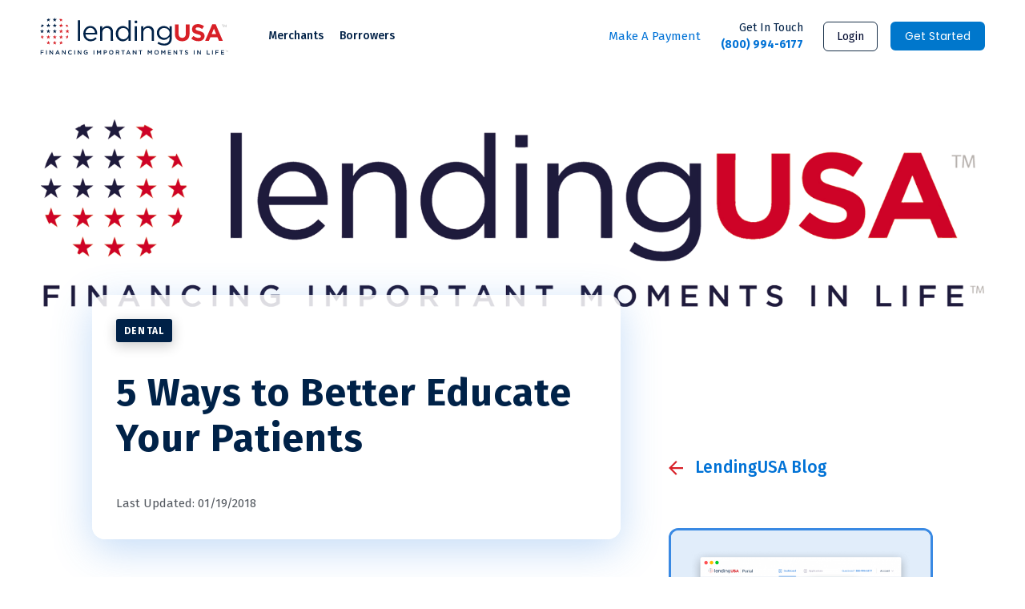

--- FILE ---
content_type: text/html; charset=UTF-8
request_url: https://lendingusa.com/blog/dental/5-ways-to-better-educate-your-patients/
body_size: 16415
content:
<!doctype html>
<html class="no-js" lang="en-US">

<head>
	<meta charset="UTF-8" />
	<meta name="viewport" content="width=device-width, initial-scale=1, user-scalable=1, minimum-scale=1, maximum-scale=5" />
	<meta name='robots' content='index, follow, max-image-preview:large, max-snippet:-1, max-video-preview:-1' />

<!-- Google Tag Manager for WordPress by gtm4wp.com -->
<script data-cfasync="false" data-pagespeed-no-defer type="text/javascript">
	var gtm4wp_datalayer_name = "dataLayer";
	var dataLayer = dataLayer || [];
</script>
<!-- End Google Tag Manager for WordPress by gtm4wp.com -->
	<!-- This site is optimized with the Yoast SEO plugin v20.4 - https://yoast.com/wordpress/plugins/seo/ -->
	<title>5 Ways to Better Educate Your Patients - LendingUSA</title>
	<link rel="canonical" href="https://lendingusa.com/blog/dental/5-ways-to-better-educate-your-patients/" />
	<meta property="og:locale" content="en_US" />
	<meta property="og:type" content="article" />
	<meta property="og:title" content="5 Ways to Better Educate Your Patients - LendingUSA" />
	<meta property="og:description" content="Dental professionals see many different patients with equally varied dental visit experiences. Some are “old pros” who have never had difficulty in the dental chair while others are newbies who don’t know what to expect. Still others need sedation to weather even the simplest of procedures. Here are tips on how to jump start patient [&hellip;]" />
	<meta property="og:url" content="https://lendingusa.com/blog/dental/5-ways-to-better-educate-your-patients/" />
	<meta property="og:site_name" content="LendingUSA" />
	<meta property="article:publisher" content="https://www.facebook.com/lendingusa/" />
	<meta property="article:published_time" content="2018-01-19T19:49:47+00:00" />
	<meta property="article:modified_time" content="2022-08-30T13:22:27+00:00" />
	<meta property="og:image" content="https://blog.lendingusa.com/hs-fs/hubfs/blog-images/Dental/kimberly-farmer-287677.jpg?t=1516905952448&amp;width=600&amp;name=kimberly-farmer-287677.jpg" />
	<meta name="author" content="Manoj" />
	<meta name="twitter:card" content="summary_large_image" />
	<meta name="twitter:creator" content="@LendingUSA" />
	<meta name="twitter:site" content="@LendingUSA" />
	<meta name="twitter:label1" content="Written by" />
	<meta name="twitter:data1" content="Manoj" />
	<meta name="twitter:label2" content="Est. reading time" />
	<meta name="twitter:data2" content="4 minutes" />
	<script type="application/ld+json" class="yoast-schema-graph">{"@context":"https://schema.org","@graph":[{"@type":"Article","@id":"https://lendingusa.com/blog/dental/5-ways-to-better-educate-your-patients/#article","isPartOf":{"@id":"https://lendingusa.com/blog/dental/5-ways-to-better-educate-your-patients/"},"author":{"name":"Manoj","@id":"https://lendingusa.com/#/schema/person/669017d0d6b1025c1258f0d4f75f182f"},"headline":"5 Ways to Better Educate Your Patients","datePublished":"2018-01-19T19:49:47+00:00","dateModified":"2022-08-30T13:22:27+00:00","mainEntityOfPage":{"@id":"https://lendingusa.com/blog/dental/5-ways-to-better-educate-your-patients/"},"wordCount":631,"publisher":{"@id":"https://lendingusa.com/#organization"},"image":{"@id":"https://lendingusa.com/blog/dental/5-ways-to-better-educate-your-patients/#primaryimage"},"thumbnailUrl":"https://blog.lendingusa.com/hs-fs/hubfs/blog-images/Dental/kimberly-farmer-287677.jpg?t=1516905952448&amp;width=600&amp;name=kimberly-farmer-287677.jpg","articleSection":["Dental"],"inLanguage":"en-US"},{"@type":"WebPage","@id":"https://lendingusa.com/blog/dental/5-ways-to-better-educate-your-patients/","url":"https://lendingusa.com/blog/dental/5-ways-to-better-educate-your-patients/","name":"5 Ways to Better Educate Your Patients - LendingUSA","isPartOf":{"@id":"https://lendingusa.com/#website"},"primaryImageOfPage":{"@id":"https://lendingusa.com/blog/dental/5-ways-to-better-educate-your-patients/#primaryimage"},"image":{"@id":"https://lendingusa.com/blog/dental/5-ways-to-better-educate-your-patients/#primaryimage"},"thumbnailUrl":"https://blog.lendingusa.com/hs-fs/hubfs/blog-images/Dental/kimberly-farmer-287677.jpg?t=1516905952448&amp;width=600&amp;name=kimberly-farmer-287677.jpg","datePublished":"2018-01-19T19:49:47+00:00","dateModified":"2022-08-30T13:22:27+00:00","breadcrumb":{"@id":"https://lendingusa.com/blog/dental/5-ways-to-better-educate-your-patients/#breadcrumb"},"inLanguage":"en-US","potentialAction":[{"@type":"ReadAction","target":["https://lendingusa.com/blog/dental/5-ways-to-better-educate-your-patients/"]}]},{"@type":"ImageObject","inLanguage":"en-US","@id":"https://lendingusa.com/blog/dental/5-ways-to-better-educate-your-patients/#primaryimage","url":"https://blog.lendingusa.com/hs-fs/hubfs/blog-images/Dental/kimberly-farmer-287677.jpg?t=1516905952448&amp;width=600&amp;name=kimberly-farmer-287677.jpg","contentUrl":"https://blog.lendingusa.com/hs-fs/hubfs/blog-images/Dental/kimberly-farmer-287677.jpg?t=1516905952448&amp;width=600&amp;name=kimberly-farmer-287677.jpg"},{"@type":"BreadcrumbList","@id":"https://lendingusa.com/blog/dental/5-ways-to-better-educate-your-patients/#breadcrumb","itemListElement":[{"@type":"ListItem","position":1,"name":"Home","item":"https://lendingusa.com/"},{"@type":"ListItem","position":2,"name":"5 Ways to Better Educate Your Patients"}]},{"@type":"WebSite","@id":"https://lendingusa.com/#website","url":"https://lendingusa.com/","name":"LendingUSA","description":"Financing Important Moments in Life","publisher":{"@id":"https://lendingusa.com/#organization"},"potentialAction":[{"@type":"SearchAction","target":{"@type":"EntryPoint","urlTemplate":"https://lendingusa.com/?s={search_term_string}"},"query-input":"required name=search_term_string"}],"inLanguage":"en-US"},{"@type":"Organization","@id":"https://lendingusa.com/#organization","name":"LendingUSA","url":"https://lendingusa.com/","logo":{"@type":"ImageObject","inLanguage":"en-US","@id":"https://lendingusa.com/#/schema/logo/image/","url":"https://lendingusa.com/wp-content/uploads/2018/07/LendingUSA_Logo_TRUEFINAL.png","contentUrl":"https://lendingusa.com/wp-content/uploads/2018/07/LendingUSA_Logo_TRUEFINAL.png","width":5000,"height":1466,"caption":"LendingUSA"},"image":{"@id":"https://lendingusa.com/#/schema/logo/image/"},"sameAs":["https://www.facebook.com/lendingusa/","https://twitter.com/LendingUSA","https://www.linkedin.com/company/lendingusa","https://www.instagram.com/lendingusa/"]},{"@type":"Person","@id":"https://lendingusa.com/#/schema/person/669017d0d6b1025c1258f0d4f75f182f","name":"Manoj","image":{"@type":"ImageObject","inLanguage":"en-US","@id":"https://lendingusa.com/#/schema/person/image/","url":"https://secure.gravatar.com/avatar/f471c349ec41ddbceef2f898fba88e5f?s=96&d=mm&r=g","contentUrl":"https://secure.gravatar.com/avatar/f471c349ec41ddbceef2f898fba88e5f?s=96&d=mm&r=g","caption":"Manoj"}}]}</script>
	<!-- / Yoast SEO plugin. -->


<link rel='dns-prefetch' href='//www.instagram.com' />
<link rel='dns-prefetch' href='//cdnjs.cloudflare.com' />
<link rel='dns-prefetch' href='//cdn.pagesense.io' />
<link rel='dns-prefetch' href='//cdn.jsdelivr.net' />
<link rel='dns-prefetch' href='//fonts.googleapis.com' />
<style id='classic-theme-styles-inline-css' type='text/css'>
/*! This file is auto-generated */
.wp-block-button__link{color:#fff;background-color:#32373c;border-radius:9999px;box-shadow:none;text-decoration:none;padding:calc(.667em + 2px) calc(1.333em + 2px);font-size:1.125em}.wp-block-file__button{background:#32373c;color:#fff;text-decoration:none}
</style>
<style id='global-styles-inline-css' type='text/css'>
body{--wp--preset--color--black: #000000;--wp--preset--color--cyan-bluish-gray: #abb8c3;--wp--preset--color--white: #ffffff;--wp--preset--color--pale-pink: #f78da7;--wp--preset--color--vivid-red: #cf2e2e;--wp--preset--color--luminous-vivid-orange: #ff6900;--wp--preset--color--luminous-vivid-amber: #fcb900;--wp--preset--color--light-green-cyan: #7bdcb5;--wp--preset--color--vivid-green-cyan: #00d084;--wp--preset--color--pale-cyan-blue: #8ed1fc;--wp--preset--color--vivid-cyan-blue: #0693e3;--wp--preset--color--vivid-purple: #9b51e0;--wp--preset--gradient--vivid-cyan-blue-to-vivid-purple: linear-gradient(135deg,rgba(6,147,227,1) 0%,rgb(155,81,224) 100%);--wp--preset--gradient--light-green-cyan-to-vivid-green-cyan: linear-gradient(135deg,rgb(122,220,180) 0%,rgb(0,208,130) 100%);--wp--preset--gradient--luminous-vivid-amber-to-luminous-vivid-orange: linear-gradient(135deg,rgba(252,185,0,1) 0%,rgba(255,105,0,1) 100%);--wp--preset--gradient--luminous-vivid-orange-to-vivid-red: linear-gradient(135deg,rgba(255,105,0,1) 0%,rgb(207,46,46) 100%);--wp--preset--gradient--very-light-gray-to-cyan-bluish-gray: linear-gradient(135deg,rgb(238,238,238) 0%,rgb(169,184,195) 100%);--wp--preset--gradient--cool-to-warm-spectrum: linear-gradient(135deg,rgb(74,234,220) 0%,rgb(151,120,209) 20%,rgb(207,42,186) 40%,rgb(238,44,130) 60%,rgb(251,105,98) 80%,rgb(254,248,76) 100%);--wp--preset--gradient--blush-light-purple: linear-gradient(135deg,rgb(255,206,236) 0%,rgb(152,150,240) 100%);--wp--preset--gradient--blush-bordeaux: linear-gradient(135deg,rgb(254,205,165) 0%,rgb(254,45,45) 50%,rgb(107,0,62) 100%);--wp--preset--gradient--luminous-dusk: linear-gradient(135deg,rgb(255,203,112) 0%,rgb(199,81,192) 50%,rgb(65,88,208) 100%);--wp--preset--gradient--pale-ocean: linear-gradient(135deg,rgb(255,245,203) 0%,rgb(182,227,212) 50%,rgb(51,167,181) 100%);--wp--preset--gradient--electric-grass: linear-gradient(135deg,rgb(202,248,128) 0%,rgb(113,206,126) 100%);--wp--preset--gradient--midnight: linear-gradient(135deg,rgb(2,3,129) 0%,rgb(40,116,252) 100%);--wp--preset--font-size--small: 13px;--wp--preset--font-size--medium: 20px;--wp--preset--font-size--large: 36px;--wp--preset--font-size--x-large: 42px;--wp--preset--spacing--20: 0.44rem;--wp--preset--spacing--30: 0.67rem;--wp--preset--spacing--40: 1rem;--wp--preset--spacing--50: 1.5rem;--wp--preset--spacing--60: 2.25rem;--wp--preset--spacing--70: 3.38rem;--wp--preset--spacing--80: 5.06rem;--wp--preset--shadow--natural: 6px 6px 9px rgba(0, 0, 0, 0.2);--wp--preset--shadow--deep: 12px 12px 50px rgba(0, 0, 0, 0.4);--wp--preset--shadow--sharp: 6px 6px 0px rgba(0, 0, 0, 0.2);--wp--preset--shadow--outlined: 6px 6px 0px -3px rgba(255, 255, 255, 1), 6px 6px rgba(0, 0, 0, 1);--wp--preset--shadow--crisp: 6px 6px 0px rgba(0, 0, 0, 1);}:where(.is-layout-flex){gap: 0.5em;}:where(.is-layout-grid){gap: 0.5em;}body .is-layout-flex{display: flex;}body .is-layout-flex{flex-wrap: wrap;align-items: center;}body .is-layout-flex > *{margin: 0;}body .is-layout-grid{display: grid;}body .is-layout-grid > *{margin: 0;}:where(.wp-block-columns.is-layout-flex){gap: 2em;}:where(.wp-block-columns.is-layout-grid){gap: 2em;}:where(.wp-block-post-template.is-layout-flex){gap: 1.25em;}:where(.wp-block-post-template.is-layout-grid){gap: 1.25em;}.has-black-color{color: var(--wp--preset--color--black) !important;}.has-cyan-bluish-gray-color{color: var(--wp--preset--color--cyan-bluish-gray) !important;}.has-white-color{color: var(--wp--preset--color--white) !important;}.has-pale-pink-color{color: var(--wp--preset--color--pale-pink) !important;}.has-vivid-red-color{color: var(--wp--preset--color--vivid-red) !important;}.has-luminous-vivid-orange-color{color: var(--wp--preset--color--luminous-vivid-orange) !important;}.has-luminous-vivid-amber-color{color: var(--wp--preset--color--luminous-vivid-amber) !important;}.has-light-green-cyan-color{color: var(--wp--preset--color--light-green-cyan) !important;}.has-vivid-green-cyan-color{color: var(--wp--preset--color--vivid-green-cyan) !important;}.has-pale-cyan-blue-color{color: var(--wp--preset--color--pale-cyan-blue) !important;}.has-vivid-cyan-blue-color{color: var(--wp--preset--color--vivid-cyan-blue) !important;}.has-vivid-purple-color{color: var(--wp--preset--color--vivid-purple) !important;}.has-black-background-color{background-color: var(--wp--preset--color--black) !important;}.has-cyan-bluish-gray-background-color{background-color: var(--wp--preset--color--cyan-bluish-gray) !important;}.has-white-background-color{background-color: var(--wp--preset--color--white) !important;}.has-pale-pink-background-color{background-color: var(--wp--preset--color--pale-pink) !important;}.has-vivid-red-background-color{background-color: var(--wp--preset--color--vivid-red) !important;}.has-luminous-vivid-orange-background-color{background-color: var(--wp--preset--color--luminous-vivid-orange) !important;}.has-luminous-vivid-amber-background-color{background-color: var(--wp--preset--color--luminous-vivid-amber) !important;}.has-light-green-cyan-background-color{background-color: var(--wp--preset--color--light-green-cyan) !important;}.has-vivid-green-cyan-background-color{background-color: var(--wp--preset--color--vivid-green-cyan) !important;}.has-pale-cyan-blue-background-color{background-color: var(--wp--preset--color--pale-cyan-blue) !important;}.has-vivid-cyan-blue-background-color{background-color: var(--wp--preset--color--vivid-cyan-blue) !important;}.has-vivid-purple-background-color{background-color: var(--wp--preset--color--vivid-purple) !important;}.has-black-border-color{border-color: var(--wp--preset--color--black) !important;}.has-cyan-bluish-gray-border-color{border-color: var(--wp--preset--color--cyan-bluish-gray) !important;}.has-white-border-color{border-color: var(--wp--preset--color--white) !important;}.has-pale-pink-border-color{border-color: var(--wp--preset--color--pale-pink) !important;}.has-vivid-red-border-color{border-color: var(--wp--preset--color--vivid-red) !important;}.has-luminous-vivid-orange-border-color{border-color: var(--wp--preset--color--luminous-vivid-orange) !important;}.has-luminous-vivid-amber-border-color{border-color: var(--wp--preset--color--luminous-vivid-amber) !important;}.has-light-green-cyan-border-color{border-color: var(--wp--preset--color--light-green-cyan) !important;}.has-vivid-green-cyan-border-color{border-color: var(--wp--preset--color--vivid-green-cyan) !important;}.has-pale-cyan-blue-border-color{border-color: var(--wp--preset--color--pale-cyan-blue) !important;}.has-vivid-cyan-blue-border-color{border-color: var(--wp--preset--color--vivid-cyan-blue) !important;}.has-vivid-purple-border-color{border-color: var(--wp--preset--color--vivid-purple) !important;}.has-vivid-cyan-blue-to-vivid-purple-gradient-background{background: var(--wp--preset--gradient--vivid-cyan-blue-to-vivid-purple) !important;}.has-light-green-cyan-to-vivid-green-cyan-gradient-background{background: var(--wp--preset--gradient--light-green-cyan-to-vivid-green-cyan) !important;}.has-luminous-vivid-amber-to-luminous-vivid-orange-gradient-background{background: var(--wp--preset--gradient--luminous-vivid-amber-to-luminous-vivid-orange) !important;}.has-luminous-vivid-orange-to-vivid-red-gradient-background{background: var(--wp--preset--gradient--luminous-vivid-orange-to-vivid-red) !important;}.has-very-light-gray-to-cyan-bluish-gray-gradient-background{background: var(--wp--preset--gradient--very-light-gray-to-cyan-bluish-gray) !important;}.has-cool-to-warm-spectrum-gradient-background{background: var(--wp--preset--gradient--cool-to-warm-spectrum) !important;}.has-blush-light-purple-gradient-background{background: var(--wp--preset--gradient--blush-light-purple) !important;}.has-blush-bordeaux-gradient-background{background: var(--wp--preset--gradient--blush-bordeaux) !important;}.has-luminous-dusk-gradient-background{background: var(--wp--preset--gradient--luminous-dusk) !important;}.has-pale-ocean-gradient-background{background: var(--wp--preset--gradient--pale-ocean) !important;}.has-electric-grass-gradient-background{background: var(--wp--preset--gradient--electric-grass) !important;}.has-midnight-gradient-background{background: var(--wp--preset--gradient--midnight) !important;}.has-small-font-size{font-size: var(--wp--preset--font-size--small) !important;}.has-medium-font-size{font-size: var(--wp--preset--font-size--medium) !important;}.has-large-font-size{font-size: var(--wp--preset--font-size--large) !important;}.has-x-large-font-size{font-size: var(--wp--preset--font-size--x-large) !important;}
.wp-block-navigation a:where(:not(.wp-element-button)){color: inherit;}
:where(.wp-block-post-template.is-layout-flex){gap: 1.25em;}:where(.wp-block-post-template.is-layout-grid){gap: 1.25em;}
:where(.wp-block-columns.is-layout-flex){gap: 2em;}:where(.wp-block-columns.is-layout-grid){gap: 2em;}
.wp-block-pullquote{font-size: 1.5em;line-height: 1.6;}
</style>
<link rel='stylesheet' id='contact-form-7-css' href='https://lendingusa.com/wp-content/plugins/contact-form-7/includes/css/styles.css?ver=5.7.7' type='text/css' media='all' />
<link rel='stylesheet' id='google-fonts-css' href='//fonts.googleapis.com/css2?family=Poppins%3Aital%2Cwght%400%2C200%3B0%2C300%3B0%2C400%3B0%2C500%3B0%2C600%3B0%2C700%3B0%2C800%3B0%2C900%3B1%2C200%3B1%2C300%3B1%2C400%3B1%2C500%3B1%2C600%3B1%2C700%3B1%2C800%3B1%2C900&#038;display=swap&#038;ver=4abbc942a4ecf2e9db7659bb5337750a' type='text/css' media='all' />
<link rel='stylesheet' id='main-stylesheet-css' href='https://lendingusa.com/wp-content/themes/FoundationPress/dist/assets/css/app.css?ver=1766490120' type='text/css' media='all' />
<link rel='stylesheet' id='theme-fonts-css' href='https://lendingusa.com/wp-content/themes/FoundationPress/assets/fonts/fonts.css?ver=1766488141' type='text/css' media='all' />
<link rel='stylesheet' id='theme-new-css' href='https://lendingusa.com/wp-content/themes/FoundationPress/assets/css/new.css?ver=1766487362' type='text/css' media='all' />
<link rel='stylesheet' id='theme-custom3-css' href='https://lendingusa.com/wp-content/themes/FoundationPress/assets/css/custom.css?ver=1766487370' type='text/css' media='all' />
<link rel='stylesheet' id='theme-style-css' href='https://lendingusa.com/wp-content/themes/FoundationPress/style.css?ver=1766487688' type='text/css' media='all' />
<link rel='stylesheet' id='contrast-color-css' href='https://lendingusa.com/wp-content/themes/FoundationPress/assets/css/contrast.css?ver=1687496663' type='text/css' media='all' />
<link rel='stylesheet' id='animate-css' href='https://lendingusa.com/wp-content/themes/FoundationPress/src/assets/css/animate.min.css?ver=1614346404' type='text/css' media='all' />
<style id='rocket-lazyload-inline-css' type='text/css'>
.rll-youtube-player{position:relative;padding-bottom:56.23%;height:0;overflow:hidden;max-width:100%;}.rll-youtube-player iframe{position:absolute;top:0;left:0;width:100%;height:100%;z-index:100;background:0 0}.rll-youtube-player img{bottom:0;display:block;left:0;margin:auto;max-width:100%;width:100%;position:absolute;right:0;top:0;border:none;height:auto;cursor:pointer;-webkit-transition:.4s all;-moz-transition:.4s all;transition:.4s all}.rll-youtube-player img:hover{-webkit-filter:brightness(75%)}.rll-youtube-player .play{height:72px;width:72px;left:50%;top:50%;margin-left:-36px;margin-top:-36px;position:absolute;background:url(https://lendingusa.com/wp-content/plugins/rocket-lazy-load/assets/img/youtube.png) no-repeat;cursor:pointer}
</style>
<script type="text/javascript" defer src="//cdnjs.cloudflare.com/ajax/libs/jquery/3.5.1/jquery.min.js?ver=3.5.1" id="jquery-js"></script>
<script type="text/javascript" defer src="https://cdn.pagesense.io/js/lendingusa/fd06ba86841a468fb878cce9ac76b049.js?ver=1" id="pagesense-script-js"></script>
<meta name="follow.[base64]" content="dCUrwr2bH5yR3qRG2Ah1"/>
<!-- Google Tag Manager for WordPress by gtm4wp.com -->
<!-- GTM Container placement set to off -->
<script data-cfasync="false" data-pagespeed-no-defer type="text/javascript">
	const console_cmd = console.warn || console.log;
	var dataLayer_content = {"pagePostType":"post","pagePostType2":"single-post","pageCategory":["dental"],"pagePostAuthor":"Manoj"};
	dataLayer.push( dataLayer_content );
</script>
<script>
	console_cmd && console_cmd("[GTM4WP] Google Tag Manager container code placement set to OFF !!!");
	console_cmd && console_cmd("[GTM4WP] Data layer codes are active but GTM container must be loaded using custom coding !!!");
</script>
<!-- End Google Tag Manager for WordPress by gtm4wp.com -->        <!-- Google Tag Manager -->
		<script>(function(w,d,s,l,i){w[l]=w[l]||[];w[l].push({'gtm.start':
		new Date().getTime(),event:'gtm.js'});var f=d.getElementsByTagName(s)[0],
		j=d.createElement(s),dl=l!='dataLayer'?'&l='+l:'';j.async=true;j.src=
		'https://www.googletagmanager.com/gtm.js?id='+i+dl;f.parentNode.insertBefore(j,f);
		})(window,document,'script','dataLayer', 'GTM-M4RJHR3');</script>
		<!-- End Google Tag Manager --><link rel="icon" href="https://lendingusa.com/wp-content/uploads/2017/09/cropped-favicon-32x32.png" sizes="32x32" />
<link rel="icon" href="https://lendingusa.com/wp-content/uploads/2017/09/cropped-favicon-192x192.png" sizes="192x192" />
<link rel="apple-touch-icon" href="https://lendingusa.com/wp-content/uploads/2017/09/cropped-favicon-180x180.png" />
<meta name="msapplication-TileImage" content="https://lendingusa.com/wp-content/uploads/2017/09/cropped-favicon-270x270.png" />
		<style type="text/css" id="wp-custom-css">
			.h2-more-info {text-align:center; color:#ffffff;}

.highlight-remove::before,
.highlight-remove::after {
    content: none !important;
    display: none !important;
}

.hero-text h1+div>h3:first-child {
    margin-top: -1.5rem !important;
    margin-bottom: 1rem !important;
}

.hero-text h1+div>h3 {
    margin-bottom: 1rem !important;
}		</style>
		<noscript><style id="rocket-lazyload-nojs-css">.rll-youtube-player, [data-lazy-src]{display:none !important;}</style></noscript>	<!-- Google tag (gtag.js) -->
	<script async src="https://www.googletagmanager.com/gtag/js?id=G-GDYPJV7L87"></script>
	<script>
		window.dataLayer = window.dataLayer || [];

		function gtag() {
			dataLayer.push(arguments);
		}
		gtag('js', new Date());

		gtag('config', 'G-GDYPJV7L87');
	</script>
</head>

<body class="post-template-default single single-post postid-1459 single-format-standard sfsi_actvite_theme_thin offcanvas">
	    <!-- Google Tag Manager (noscript) --><noscript><iframe src="https://www.googletagmanager.com/ns.html?id=GTM-M4RJHR3" height="0" width="0" style="display:none;visibility:hidden"></iframe></noscript><!-- End Google Tag Manager (noscript) -->
    <!-- Google tag (gtag.js) -->
    <script async src="https://www.googletagmanager.com/gtag/js?id=G-8BYPNHBPZN"></script>
    <script>
        window.dataLayer = window.dataLayer || [];
        function gtag() { dataLayer.push(arguments); }
        gtag("js", new Date());
        gtag("config", "G-8BYPNHBPZN");
    </script>
    <!-- End Google tag (gtag.js) -->
			
<nav class="mobile-off-canvas-menu off-canvas position-right" id="off-canvas-menu" data-off-canvas data-auto-focus="false" role="navigation">
  <ul id="menu-main-menu" class="vertical menu" data-accordion-menu data-submenu-toggle="true"><li id="menu-item-531" class="menu-item menu-item-type-post_type menu-item-object-page menu-item-has-children menu-item-531"><a href="https://lendingusa.com/merchants/industries-served/">Merchants</a>
<ul class="vertical nested menu">
	<li id="menu-item-21" class="menu-item menu-item-type-post_type menu-item-object-page menu-item-has-children menu-item-21"><a href="https://lendingusa.com/merchants/industries-served/">Industries We Serve</a>
	<ul class="vertical nested menu">
		<li id="menu-item-1018" class="menu-item menu-item-type-custom menu-item-object-custom menu-item-has-children menu-item-1018"><a>Pet Services</a>
		<ul class="vertical nested menu">
			<li id="menu-item-37039" class="menu-item menu-item-type-post_type menu-item-object-page menu-item-37039"><a href="https://lendingusa.com/merchants/dog-training/">Dog Training</a></li>
			<li id="menu-item-36777" class="menu-item menu-item-type-post_type menu-item-object-page menu-item-36777"><a href="https://lendingusa.com/merchants/pet-breeder/">Pet Breeder</a></li>
			<li id="menu-item-176" class="menu-item menu-item-type-post_type menu-item-object-page menu-item-176"><a href="https://lendingusa.com/merchants/pet-retail/">Pet Retail</a></li>
		</ul>
</li>
		<li id="menu-item-171" class="menu-item menu-item-type-post_type menu-item-object-page menu-item-171"><a href="https://lendingusa.com/merchants/funeral/">Funeral</a></li>
		<li id="menu-item-37048" class="menu-item menu-item-type-post_type menu-item-object-page menu-item-37048"><a href="https://lendingusa.com/merchants/tax-resolution/">Tax Resolution</a></li>
		<li id="menu-item-65770" class="menu-item menu-item-type-post_type menu-item-object-page menu-item-65770"><a href="https://lendingusa.com/merchants/moving-services/">Moving Services</a></li>
	</ul>
</li>
	<li id="menu-item-173" class="menu-item menu-item-type-post_type menu-item-object-page menu-item-173"><a href="https://lendingusa.com/merchants/how-it-works/">How it Works</a></li>
	<li id="menu-item-170" class="menu-item menu-item-type-post_type menu-item-object-page menu-item-170"><a href="https://lendingusa.com/merchants/features/">Features</a></li>
	<li id="menu-item-1634" class="menu-item menu-item-type-post_type menu-item-object-page menu-item-1634"><a href="https://lendingusa.com/merchants/merchant-stories/">Merchant Stories</a></li>
	<li id="menu-item-4078" class="menu-item menu-item-type-post_type menu-item-object-page menu-item-4078"><a href="https://lendingusa.com/merchants/resource-library/">Resource Library</a></li>
	<li id="menu-item-3309" class="menu-item menu-item-type-post_type menu-item-object-page menu-item-3309"><a href="https://lendingusa.com/merchants/demo/">Demo</a></li>
	<li id="menu-item-2442" class="menu-item menu-item-type-post_type menu-item-object-page menu-item-2442"><a href="https://lendingusa.com/merchants/enroll/">Enroll</a></li>
	<li id="menu-item-8231" class="menu-item menu-item-type-post_type menu-item-object-page menu-item-8231"><a href="https://lendingusa.com/merchants/frequently-asked-questions/">FAQs</a></li>
</ul>
</li>
<li id="menu-item-532" class="menu-item menu-item-type-post_type menu-item-object-page menu-item-has-children menu-item-532"><a href="https://lendingusa.com/borrowers/industries-served/">Borrowers</a>
<ul class="vertical nested menu">
	<li id="menu-item-24" class="menu-item menu-item-type-post_type menu-item-object-page menu-item-has-children menu-item-24"><a href="https://lendingusa.com/borrowers/industries-served/">Industries We Serve</a>
	<ul class="vertical nested menu">
		<li id="menu-item-990" class="menu-item menu-item-type-custom menu-item-object-custom menu-item-has-children menu-item-990"><a>Medical</a>
		<ul class="vertical nested menu">
			<li id="menu-item-144" class="menu-item menu-item-type-post_type menu-item-object-page menu-item-144"><a href="https://lendingusa.com/borrowers/audiology/">Audiology</a></li>
			<li id="menu-item-147" class="menu-item menu-item-type-post_type menu-item-object-page menu-item-147"><a href="https://lendingusa.com/borrowers/chiropractic/">Chiropractic</a></li>
			<li id="menu-item-148" class="menu-item menu-item-type-post_type menu-item-object-page menu-item-148"><a href="https://lendingusa.com/borrowers/cosmetic-surgery/">Cosmetic Surgery</a></li>
			<li id="menu-item-159" class="menu-item menu-item-type-post_type menu-item-object-page menu-item-159"><a href="https://lendingusa.com/borrowers/specialty-dental/">Dental</a></li>
			<li id="menu-item-149" class="menu-item menu-item-type-post_type menu-item-object-page menu-item-149"><a href="https://lendingusa.com/borrowers/dermatology/">Dermatology</a></li>
			<li id="menu-item-152" class="menu-item menu-item-type-post_type menu-item-object-page menu-item-152"><a href="https://lendingusa.com/borrowers/general-healthcare/">General Healthcare</a></li>
			<li id="menu-item-155" class="menu-item menu-item-type-post_type menu-item-object-page menu-item-155"><a href="https://lendingusa.com/borrowers/lasik-vision/">Lasik &amp; Vision</a></li>
			<li id="menu-item-156" class="menu-item menu-item-type-post_type menu-item-object-page menu-item-156"><a href="https://lendingusa.com/borrowers/medical-devices/">Medical Devices</a></li>
			<li id="menu-item-161" class="menu-item menu-item-type-post_type menu-item-object-page menu-item-161"><a href="https://lendingusa.com/borrowers/weight-loss/">Weight Loss</a></li>
		</ul>
</li>
		<li id="menu-item-1019" class="menu-item menu-item-type-custom menu-item-object-custom menu-item-has-children menu-item-1019"><a>Pet Services</a>
		<ul class="vertical nested menu">
			<li id="menu-item-158" class="menu-item menu-item-type-post_type menu-item-object-page menu-item-158"><a href="https://lendingusa.com/borrowers/pet-retail/">Pet Retail</a></li>
			<li id="menu-item-160" class="menu-item menu-item-type-post_type menu-item-object-page menu-item-160"><a href="https://lendingusa.com/borrowers/veterinary/">Veterinary</a></li>
			<li id="menu-item-15636" class="menu-item menu-item-type-post_type menu-item-object-page menu-item-15636"><a href="https://lendingusa.com/borrowers/dog-training/">Dog Training</a></li>
		</ul>
</li>
		<li id="menu-item-151" class="menu-item menu-item-type-post_type menu-item-object-page menu-item-151"><a href="https://lendingusa.com/borrowers/funeral/">Funeral</a></li>
		<li id="menu-item-1028" class="menu-item menu-item-type-custom menu-item-object-custom menu-item-has-children menu-item-1028"><a>Other Industries</a>
		<ul class="vertical nested menu">
			<li id="menu-item-1041" class="menu-item menu-item-type-post_type menu-item-object-page menu-item-1041"><a href="https://lendingusa.com/borrowers/consumer-services/">Consumer Services</a></li>
		</ul>
</li>
	</ul>
</li>
	<li id="menu-item-153" class="menu-item menu-item-type-post_type menu-item-object-page menu-item-153"><a href="https://lendingusa.com/borrowers/how-it-works/">How it Works</a></li>
	<li id="menu-item-150" class="menu-item menu-item-type-post_type menu-item-object-page menu-item-150"><a href="https://lendingusa.com/borrowers/features/">Features</a></li>
	<li id="menu-item-747" class="menu-item menu-item-type-custom menu-item-object-custom menu-item-747"><a href="https://borrower.lendingusa.com/">Check Your Rate</a></li>
	<li id="menu-item-4003" class="menu-item menu-item-type-custom menu-item-object-custom menu-item-4003"><a href="https://portal.servicingusa.com">Make A Payment</a></li>
	<li id="menu-item-8230" class="menu-item menu-item-type-post_type menu-item-object-page menu-item-8230"><a href="https://lendingusa.com/borrowers/frequently-asked-questions/">FAQs</a></li>
</ul>
</li>
</ul>
  <div class="off-canvas-actions">
    <a class="btn btn-primary arrow mb-3" data-open="getStartedModal" aria-controls="getStartedModal">Get Started</a>
    <a href="https://portal.lendingusa.com/" class="btn btn-secondary mb-3">Merchant Login</a>
    <a href="https://lendingusa.com/borrowers/manage-account" class="btn btn-secondary mb-3">Borrower Login</a>
  </div>
</nav>

<div class="off-canvas-content" data-off-canvas-content>
	
		<div class="wrapper-header">
		<header class="site-header " role="banner" data-sticky data-options="marginTop:0;" data-top-anchor="1"  data-hide-for="large">
			<div class="container pl-0 pr-0">
				<div class="row">
					<div class="col-12">
						<nav class="site-navigation top-bar" role="navigation">
							<div class="top-bar-left">
								<div class="site-desktop-title top-bar-title">
																			<a href="https://lendingusa.com/" rel="home">LendingUSA</a>
																	</div>
							</div>
							<div class="top-bar-right">
								<ul id="menu-main-menu-1" class="dropdown menu desktop-menu" data-dropdown-menu data-alignment="left"><li class="menu-item menu-item-type-post_type menu-item-object-page menu-item-has-children menu-item-531"><a href="https://lendingusa.com/merchants/industries-served/">Merchants</a>
<ul class="dropdown menu vertical" data-toggle>
	<li class="menu-item menu-item-type-post_type menu-item-object-page menu-item-has-children menu-item-21"><a href="https://lendingusa.com/merchants/industries-served/">Industries We Serve</a>
	<ul class="dropdown menu vertical" data-toggle>
		<li class="menu-item menu-item-type-custom menu-item-object-custom menu-item-has-children menu-item-1018"><a>Pet Services</a>
		<ul class="dropdown menu vertical" data-toggle>
			<li class="menu-item menu-item-type-post_type menu-item-object-page menu-item-37039"><a href="https://lendingusa.com/merchants/dog-training/">Dog Training</a></li>
			<li class="menu-item menu-item-type-post_type menu-item-object-page menu-item-36777"><a href="https://lendingusa.com/merchants/pet-breeder/">Pet Breeder</a></li>
			<li class="menu-item menu-item-type-post_type menu-item-object-page menu-item-176"><a href="https://lendingusa.com/merchants/pet-retail/">Pet Retail</a></li>
		</ul>
</li>
		<li class="menu-item menu-item-type-post_type menu-item-object-page menu-item-171"><a href="https://lendingusa.com/merchants/funeral/">Funeral</a></li>
		<li class="menu-item menu-item-type-post_type menu-item-object-page menu-item-37048"><a href="https://lendingusa.com/merchants/tax-resolution/">Tax Resolution</a></li>
		<li class="menu-item menu-item-type-post_type menu-item-object-page menu-item-65770"><a href="https://lendingusa.com/merchants/moving-services/">Moving Services</a></li>
	</ul>
</li>
	<li class="menu-item menu-item-type-post_type menu-item-object-page menu-item-173"><a href="https://lendingusa.com/merchants/how-it-works/">How it Works</a></li>
	<li class="menu-item menu-item-type-post_type menu-item-object-page menu-item-170"><a href="https://lendingusa.com/merchants/features/">Features</a></li>
	<li class="menu-item menu-item-type-post_type menu-item-object-page menu-item-1634"><a href="https://lendingusa.com/merchants/merchant-stories/">Merchant Stories</a></li>
	<li class="menu-item menu-item-type-post_type menu-item-object-page menu-item-4078"><a href="https://lendingusa.com/merchants/resource-library/">Resource Library</a></li>
	<li class="menu-item menu-item-type-post_type menu-item-object-page menu-item-3309"><a href="https://lendingusa.com/merchants/demo/">Demo</a></li>
	<li class="menu-item menu-item-type-post_type menu-item-object-page menu-item-2442"><a href="https://lendingusa.com/merchants/enroll/">Enroll</a></li>
	<li class="menu-item menu-item-type-post_type menu-item-object-page menu-item-8231"><a href="https://lendingusa.com/merchants/frequently-asked-questions/">FAQs</a></li>
</ul>
</li>
<li class="menu-item menu-item-type-post_type menu-item-object-page menu-item-has-children menu-item-532"><a href="https://lendingusa.com/borrowers/industries-served/">Borrowers</a>
<ul class="dropdown menu vertical" data-toggle>
	<li class="menu-item menu-item-type-post_type menu-item-object-page menu-item-has-children menu-item-24"><a href="https://lendingusa.com/borrowers/industries-served/">Industries We Serve</a>
	<ul class="dropdown menu vertical" data-toggle>
		<li class="menu-item menu-item-type-custom menu-item-object-custom menu-item-has-children menu-item-990"><a>Medical</a>
		<ul class="dropdown menu vertical" data-toggle>
			<li class="menu-item menu-item-type-post_type menu-item-object-page menu-item-144"><a href="https://lendingusa.com/borrowers/audiology/">Audiology</a></li>
			<li class="menu-item menu-item-type-post_type menu-item-object-page menu-item-147"><a href="https://lendingusa.com/borrowers/chiropractic/">Chiropractic</a></li>
			<li class="menu-item menu-item-type-post_type menu-item-object-page menu-item-148"><a href="https://lendingusa.com/borrowers/cosmetic-surgery/">Cosmetic Surgery</a></li>
			<li class="menu-item menu-item-type-post_type menu-item-object-page menu-item-159"><a href="https://lendingusa.com/borrowers/specialty-dental/">Dental</a></li>
			<li class="menu-item menu-item-type-post_type menu-item-object-page menu-item-149"><a href="https://lendingusa.com/borrowers/dermatology/">Dermatology</a></li>
			<li class="menu-item menu-item-type-post_type menu-item-object-page menu-item-152"><a href="https://lendingusa.com/borrowers/general-healthcare/">General Healthcare</a></li>
			<li class="menu-item menu-item-type-post_type menu-item-object-page menu-item-155"><a href="https://lendingusa.com/borrowers/lasik-vision/">Lasik &amp; Vision</a></li>
			<li class="menu-item menu-item-type-post_type menu-item-object-page menu-item-156"><a href="https://lendingusa.com/borrowers/medical-devices/">Medical Devices</a></li>
			<li class="menu-item menu-item-type-post_type menu-item-object-page menu-item-161"><a href="https://lendingusa.com/borrowers/weight-loss/">Weight Loss</a></li>
		</ul>
</li>
		<li class="menu-item menu-item-type-custom menu-item-object-custom menu-item-has-children menu-item-1019"><a>Pet Services</a>
		<ul class="dropdown menu vertical" data-toggle>
			<li class="menu-item menu-item-type-post_type menu-item-object-page menu-item-158"><a href="https://lendingusa.com/borrowers/pet-retail/">Pet Retail</a></li>
			<li class="menu-item menu-item-type-post_type menu-item-object-page menu-item-160"><a href="https://lendingusa.com/borrowers/veterinary/">Veterinary</a></li>
			<li class="menu-item menu-item-type-post_type menu-item-object-page menu-item-15636"><a href="https://lendingusa.com/borrowers/dog-training/">Dog Training</a></li>
		</ul>
</li>
		<li class="menu-item menu-item-type-post_type menu-item-object-page menu-item-151"><a href="https://lendingusa.com/borrowers/funeral/">Funeral</a></li>
		<li class="menu-item menu-item-type-custom menu-item-object-custom menu-item-has-children menu-item-1028"><a>Other Industries</a>
		<ul class="dropdown menu vertical" data-toggle>
			<li class="menu-item menu-item-type-post_type menu-item-object-page menu-item-1041"><a href="https://lendingusa.com/borrowers/consumer-services/">Consumer Services</a></li>
		</ul>
</li>
	</ul>
</li>
	<li class="menu-item menu-item-type-post_type menu-item-object-page menu-item-153"><a href="https://lendingusa.com/borrowers/how-it-works/">How it Works</a></li>
	<li class="menu-item menu-item-type-post_type menu-item-object-page menu-item-150"><a href="https://lendingusa.com/borrowers/features/">Features</a></li>
	<li class="menu-item menu-item-type-custom menu-item-object-custom menu-item-747"><a href="https://borrower.lendingusa.com/">Check Your Rate</a></li>
	<li class="menu-item menu-item-type-custom menu-item-object-custom menu-item-4003"><a href="https://portal.servicingusa.com">Make A Payment</a></li>
	<li class="menu-item menu-item-type-post_type menu-item-object-page menu-item-8230"><a href="https://lendingusa.com/borrowers/frequently-asked-questions/">FAQs</a></li>
</ul>
</li>
</ul>								<a href="https://portal.servicingusa.com" class="mkpayment d-none d-md-inline-block" target="_blank">Make A Payment</a>
								<a href="tel:+18009946177" class="phone"><span>Get In Touch</span> (800) 994-6177</a>
								<!--<a href="https://portal.lendingusa.com" class="button secondary">Sign In</a>-->
								<div class="sub-menu-new mr-3 d-none d-xl-inline-block">
									<a href="javascript:void(0)" class="btn btn-secondary">Login</a>
									<div class="sub-login-sec">
										<ul>
											<li><a href="https://portal.lendingusa.com/" class="loginnav-secondary">Merchant Login</a></li>
											<li><a href="https://lendingusa.com/borrowers/myaccount/" class="loginnav-secondary">Borrower Login</a></li>
										</ul>
									</div>
								</div>
								<a class="btn btn-primary arrow d-none d-xl-inline-block" data-open="getStartedModal">Get Started</a>
								<button class="menu-icon" type="button" aria-label="Toggle navigation" data-toggle="off-canvas-menu"></button>

															</div>
						</nav>
					</div>
				</div>
			</div>
		</header>
	</div>
		<section>
		
<div class="grid-container fluid blog-post ">

      <!-- Blog Hero Image -->
  <header class="grid-container fluid hero tertiary " style="background-color:#fff">
    <div class="hero-img" style="background-size:contain; background-repeat: no-repeat;" data-interchange="
        [https://lendingusa.com/wp-content/themes/FoundationPress/assets/images/featured-640x220.png, small],
        [https://lendingusa.com/wp-content/themes/FoundationPress/assets/images/featured-1280x440.png, medium],
        [https://lendingusa.com/wp-content/themes/FoundationPress/assets/images/featured-1440x440.png, large],
        [https://lendingusa.com/wp-content/themes/FoundationPress/assets/images/featured-1920x440.png, xlarge]"></div>
  </header>

  <div class="grid-container main-wrap" role="main">
    <div class="grid-x grid-margin-x">

                    <article class="main-content cell small-12 medium-8 post-1459 post type-post status-publish format-standard hentry category-dental" id="post-1459">
          <div class="card">
            <div class="card-section">
              <header>
                <div class="badge"><a href="https://lendingusa.com/blog/dental/" rel="category tag">Dental</a></div>

                <h1 class="entry-title">5 Ways to Better Educate Your Patients</h1>
                
                <!-- blog by name remove div  -->
                <!-- ---------------------------------------------------------------------------------------------------- -->
                <div class="entry-date">
                  <span class="meta">
                    Last Updated: 01/19/2018<br>                  </span>
                </div>

                <!-- ------------------------------------------------------------------------------------------------- -->

                              </header>
            </div>
          </div>
                    <div class="entry-content">
            <p>Dental professionals see many different patients with equally varied dental visit experiences. Some are “old pros” who have never had difficulty in the dental chair while others are newbies who don’t know what to expect. Still others need sedation to weather even the simplest of procedures. Here are tips on how to jump start patient education.</p>
<h2>1. Start simple.</h2>
<p>For new patients, offer postcards that explain how often they should brush their teeth and with what pressure as well as what signs they should look for to identify gum disease, cavities, and so on.</p>
<p>For kids, you could have check-off graphs on postcards with dental health routines listed as rows and days of the week as columns; for example, brushed teeth before school/rinsed after lunch/brushed teeth after dinner/flossed before bedtime. Eventually they won’t need these reminders but they will help everyone in the family out.</p>
<h2>2. Make your educational materials interactive.</h2>
<p>Remember the game “Trivial Pursuit”? Add some flair to your business cards by printing a few questions and answers on the back. This is an ideal opportunity to address easy Q&amp;As or facts, such as “What does Novocain feel like,” or “What’s the difference between regular and deep cleanings?” It’s easy to assume that patients would know these facts, but surprisingly few do.</p>
<p><img decoding="async" src="data:image/svg+xml,%3Csvg%20xmlns='http://www.w3.org/2000/svg'%20viewBox='0%200%20600%200'%3E%3C/svg%3E" alt="kimberly-farmer-287677.jpg" width="600" data-lazy-src="https://blog.lendingusa.com/hs-fs/hubfs/blog-images/Dental/kimberly-farmer-287677.jpg?t=1516905952448&amp;width=600&amp;name=kimberly-farmer-287677.jpg" /><noscript><img decoding="async" src="https://blog.lendingusa.com/hs-fs/hubfs/blog-images/Dental/kimberly-farmer-287677.jpg?t=1516905952448&amp;width=600&amp;name=kimberly-farmer-287677.jpg" alt="kimberly-farmer-287677.jpg" width="600" /></noscript></p>
<h2>3. Invest in placards or trifold pamphlets that illustrate each procedure you do in your practice.</h2>
<p>For printed material, it’s more effective to illustrate the procedures instead of providing before-and-after photos because photos might be too small to see. If hiring a professional illustrator is not in your budget, call local colleges and high schools and hire a student to do color illustrations for you. Not only will it save money, but allowing the student to post his work on social media and in his portfolio means more exposure for your practice. In fact, some of this information may already be available from online providers, so be sure to check that out as another option.</p>
<h2>4. Run <a href="https://www.youtube.com/watch?v=IVVkevAV2c8">videos</a> in your waiting room and on your website.</h2>
<p>nothing too graphic that shows a real person undergoing a procedure. There are many animated videos that can instruct patients without driving them out the door with fear. Also available are videos that isolate <a href="https://www.youtube.com/watch?v=Z-CB72kLz-k">real teeth</a> so the viewer doesn’t see graphic depictions of a person’s mouth. These videos help to depersonalize the patient from the dentist in a positive way by working to show them a specific procedure clinically because the dentist and patient are out of view.</p>
<h2>5. Don&#8217;t forget the power of social media.</h2>
<p>It’s the fastest way to convey patient education and spread your brand via word-of-mouth and clicks. You can blog or do a podcast about your practice and about all the conditions you treat. If you don’t have time to film or record all these methods yourself, you could make a cameo appearance in each one and instead use your technicians to explain procedures in greater detail.</p>
<p>This serves several purposes: It puts your name and face out in the world and gives this exposure to your staff, too. Not only is your practice working to educate patients, you and your staff become “real people” and psychologically this results in a feeling of familiarity and trust with patients, potential and existing.</p>
<p><img decoding="async" src="data:image/svg+xml,%3Csvg%20xmlns='http://www.w3.org/2000/svg'%20viewBox='0%200%20600%200'%3E%3C/svg%3E" alt="rawpixel-com-411158.jpg" width="600" data-lazy-src="https://blog.lendingusa.com/hs-fs/hubfs/blog-images/Dental/rawpixel-com-411158.jpg?t=1516905952448&amp;width=600&amp;name=rawpixel-com-411158.jpg" /><noscript><img decoding="async" src="https://blog.lendingusa.com/hs-fs/hubfs/blog-images/Dental/rawpixel-com-411158.jpg?t=1516905952448&amp;width=600&amp;name=rawpixel-com-411158.jpg" alt="rawpixel-com-411158.jpg" width="600" /></noscript></p>
<p>Education is key to establishing a rapport with patients and is crucial to easing their stress about dental visits and procedures. You might not be able to completely get rid of nervous patients’ fears, but you’ll be taking a step in the right direction to involve your patients in their dental care and health.</p>
<p>For more ways to help your patients, check out our <a href="https://lendingusa.com/merchants/specialty-dental/">financing for dental patients</a>.</p>

            <!-- <div class="article-footer">
                        <p>This post written by <strong>Manoj</strong>, Published on <strong>January 19, 2018</strong> , Updated on at <span>August 30th, 2022</span>  </p>
                      </div>
        </div> -->
            <footer>
                            <p></p>
            </footer>
                        

                    </article>
      
      
      <aside class="cell small-12 medium-4 sidebar">
  
  <a class="back-link show-for-medium" href="https://lendingusa.com/blog">LendingUSA Blog</a>

  
  <!-- Grow your business with better customer financing -->
  <!-- ---------------------------------------------- -->
  <div class="product-sidebar-area">
    <div class="pro-demo">
                  <div class="pro-demo-img">
        <figure><img width="457" height="328" src="data:image/svg+xml,%3Csvg%20xmlns='http://www.w3.org/2000/svg'%20viewBox='0%200%20457%20328'%3E%3C/svg%3E" class="attachment-rightsideresource-image size-rightsideresource-image" alt="Grow your business with better customer financing" decoding="async" loading="lazy" data-lazy-srcset="https://lendingusa.com/wp-content/uploads/2019/07/Bitmap-457x328.png 457w, https://lendingusa.com/wp-content/uploads/2019/07/Bitmap-300x216.png 300w, https://lendingusa.com/wp-content/uploads/2019/07/Bitmap-1024x736.png 1024w, https://lendingusa.com/wp-content/uploads/2019/07/Bitmap-768x552.png 768w, https://lendingusa.com/wp-content/uploads/2019/07/Bitmap-100x72.png 100w, https://lendingusa.com/wp-content/uploads/2019/07/Bitmap-640x460.png 640w, https://lendingusa.com/wp-content/uploads/2019/07/Bitmap-1200x863.png 1200w, https://lendingusa.com/wp-content/uploads/2019/07/Bitmap.png 1273w" data-lazy-sizes="(max-width: 639px) 98vw, (max-width: 1199px) 64vw, 457px" data-lazy-src="https://lendingusa.com/wp-content/uploads/2019/07/Bitmap-457x328.png" /><noscript><img width="457" height="328" src="https://lendingusa.com/wp-content/uploads/2019/07/Bitmap-457x328.png" class="attachment-rightsideresource-image size-rightsideresource-image" alt="Grow your business with better customer financing" decoding="async" loading="lazy" srcset="https://lendingusa.com/wp-content/uploads/2019/07/Bitmap-457x328.png 457w, https://lendingusa.com/wp-content/uploads/2019/07/Bitmap-300x216.png 300w, https://lendingusa.com/wp-content/uploads/2019/07/Bitmap-1024x736.png 1024w, https://lendingusa.com/wp-content/uploads/2019/07/Bitmap-768x552.png 768w, https://lendingusa.com/wp-content/uploads/2019/07/Bitmap-100x72.png 100w, https://lendingusa.com/wp-content/uploads/2019/07/Bitmap-640x460.png 640w, https://lendingusa.com/wp-content/uploads/2019/07/Bitmap-1200x863.png 1200w, https://lendingusa.com/wp-content/uploads/2019/07/Bitmap.png 1273w" sizes="(max-width: 639px) 98vw, (max-width: 1199px) 64vw, 457px" /></noscript></figure>
      </div>
      <div class="pro-demo-text">
        <h2 class="h4">Ready to get started?</h2>
        <!-- <h2 class="h4">Grow your business with better customer financing</h2> -->
        <a class="button arrow" href="https://lendingusa.com/merchants/demo">Request A Demo</a>
      </div>
    </div>
  </div>

  <!-- Book Training for You and Your Team! -->
  <!-- ===================================================================== -->
  <div class="product-sidebar-area">
    <div class="pro-demo">
                  <!-- <div class="pro-demo-img"> -->
      <div>
        <figure><img width="457" height="328" src="data:image/svg+xml,%3Csvg%20xmlns='http://www.w3.org/2000/svg'%20viewBox='0%200%20457%20328'%3E%3C/svg%3E" class="attachment-rightsideresource-image size-rightsideresource-image" alt=" Book Training for You and Your Team!" decoding="async" loading="lazy" data-lazy-src="https://lendingusa.com/wp-content/uploads/2024/05/TrainingHeader-e1715754540365-457x328.jpg" /><noscript><img width="457" height="328" src="https://lendingusa.com/wp-content/uploads/2024/05/TrainingHeader-e1715754540365-457x328.jpg" class="attachment-rightsideresource-image size-rightsideresource-image" alt=" Book Training for You and Your Team!" decoding="async" loading="lazy" /></noscript></figure>
      </div>
      <div class="pro-demo-text">
        <h2 class="h4"> Book Training for You and Your Team!</h2>
        <a class="button arrow" href="https://lendingusa.zohobookings.com/#/merchant-training">Book a Training Session</a>
      </div>
    </div>
  </div>

  <!-- ---------------------------------------------------------------------------------- -->

  <!--
  <div class="product-sidebar-area">
    <div class="pro-demo">
                  <div class="pro-demo-img">
        <figure><img width="457" height="328" src="data:image/svg+xml,%3Csvg%20xmlns='http://www.w3.org/2000/svg'%20viewBox='0%200%20457%20328'%3E%3C/svg%3E" class="attachment-rightsideresource-image size-rightsideresource-image" alt="Grow your business with better customer financing" decoding="async" loading="lazy" data-lazy-srcset="https://lendingusa.com/wp-content/uploads/2024/02/widget-2.png 457w, https://lendingusa.com/wp-content/uploads/2024/02/widget-2-300x215.png 300w, https://lendingusa.com/wp-content/uploads/2024/02/widget-2-100x72.png 100w" data-lazy-sizes="(max-width: 639px) 98vw, (max-width: 1199px) 64vw, 457px" data-lazy-src="https://lendingusa.com/wp-content/uploads/2024/02/widget-2.png" /><noscript><img width="457" height="328" src="https://lendingusa.com/wp-content/uploads/2024/02/widget-2.png" class="attachment-rightsideresource-image size-rightsideresource-image" alt="Grow your business with better customer financing" decoding="async" loading="lazy" srcset="https://lendingusa.com/wp-content/uploads/2024/02/widget-2.png 457w, https://lendingusa.com/wp-content/uploads/2024/02/widget-2-300x215.png 300w, https://lendingusa.com/wp-content/uploads/2024/02/widget-2-100x72.png 100w" sizes="(max-width: 639px) 98vw, (max-width: 1199px) 64vw, 457px" /></noscript></figure>
      </div>
      <div class="pro-demo-text">
        <h2 class="h4">Try Our Monthly Payment Calculator</h2>
        <a class="button arrow" href="https://lendingusa.com/borrowers/loan-calculator/?utm_source=blog&utm_medium=blog-widget">Try It Now </a>
   </div>
    </div>
  </div> -->


  <!-- new Added sidebar
-------------------------------------------- -->

    <!--
  <div class="card">
    <div class="card-section">
      <h3>Share This Article</h3>
                </div>
  </div> -->

  
    <!-- Related Articles New Code  -->
    <!-- ========================================================================================================== -->
              <div class="card">
        <div class="card-section">
          <h2 class="h4 highlight text-center">Related Articles</h2>
          <ul class="relared-post-cat">
                          <li>
                <a href="https://lendingusa.com/blog/embedded-financing/how-embedded-financing-works-a-complete-overview-for-your-business/" rel="bookmark" title="How Embedded Financing Works: A Complete Overview for Your Business">
                  <div class="rel-img">
                    <img width="100" height="56" src="data:image/svg+xml,%3Csvg%20xmlns='http://www.w3.org/2000/svg'%20viewBox='0%200%20100%2056'%3E%3C/svg%3E" class="attachment-fp-tiny size-fp-tiny wp-post-image" alt="How Embedded Financing Works: A Complete Overview for Your Business" decoding="async" loading="lazy" data-lazy-srcset="https://lendingusa.com/wp-content/uploads/2025/05/embedded-fnancing-works-main01-100x56.jpg 100w, https://lendingusa.com/wp-content/uploads/2025/05/embedded-fnancing-works-main01-300x169.jpg 300w, https://lendingusa.com/wp-content/uploads/2025/05/embedded-fnancing-works-main01-640x360.jpg 640w, https://lendingusa.com/wp-content/uploads/2025/05/embedded-fnancing-works-main01-560x315.jpg 560w, https://lendingusa.com/wp-content/uploads/2025/05/embedded-fnancing-works-main01-410x231.jpg 410w, https://lendingusa.com/wp-content/uploads/2025/05/embedded-fnancing-works-main01.jpg 700w" data-lazy-sizes="(max-width: 639px) 98vw, (max-width: 1199px) 64vw, 100px" data-lazy-src="https://lendingusa.com/wp-content/uploads/2025/05/embedded-fnancing-works-main01-100x56.jpg" /><noscript><img width="100" height="56" src="https://lendingusa.com/wp-content/uploads/2025/05/embedded-fnancing-works-main01-100x56.jpg" class="attachment-fp-tiny size-fp-tiny wp-post-image" alt="How Embedded Financing Works: A Complete Overview for Your Business" decoding="async" loading="lazy" srcset="https://lendingusa.com/wp-content/uploads/2025/05/embedded-fnancing-works-main01-100x56.jpg 100w, https://lendingusa.com/wp-content/uploads/2025/05/embedded-fnancing-works-main01-300x169.jpg 300w, https://lendingusa.com/wp-content/uploads/2025/05/embedded-fnancing-works-main01-640x360.jpg 640w, https://lendingusa.com/wp-content/uploads/2025/05/embedded-fnancing-works-main01-560x315.jpg 560w, https://lendingusa.com/wp-content/uploads/2025/05/embedded-fnancing-works-main01-410x231.jpg 410w, https://lendingusa.com/wp-content/uploads/2025/05/embedded-fnancing-works-main01.jpg 700w" sizes="(max-width: 639px) 98vw, (max-width: 1199px) 64vw, 100px" /></noscript>                  </div>
                  <span>How Embedded Financing Works: A Complete Overview for Your Business</span>
                </a>
              </li>
                          <li>
                <a href="https://lendingusa.com/blog/embedded-financing/how-embedded-financing-solves-the-challenges-of-traditional-financing/" rel="bookmark" title="How Embedded Financing Solves the Challenges of Traditional Financing">
                  <div class="rel-img">
                    <img width="100" height="56" src="data:image/svg+xml,%3Csvg%20xmlns='http://www.w3.org/2000/svg'%20viewBox='0%200%20100%2056'%3E%3C/svg%3E" class="attachment-fp-tiny size-fp-tiny wp-post-image" alt="How Embedded Financing Solves the Challenges of Traditional Financing" decoding="async" loading="lazy" data-lazy-srcset="https://lendingusa.com/wp-content/uploads/2025/05/how-embedded-financing-solves-main01-sm-100x56.jpg 100w, https://lendingusa.com/wp-content/uploads/2025/05/how-embedded-financing-solves-main01-sm-300x169.jpg 300w, https://lendingusa.com/wp-content/uploads/2025/05/how-embedded-financing-solves-main01-sm-640x360.jpg 640w, https://lendingusa.com/wp-content/uploads/2025/05/how-embedded-financing-solves-main01-sm-560x315.jpg 560w, https://lendingusa.com/wp-content/uploads/2025/05/how-embedded-financing-solves-main01-sm-410x231.jpg 410w, https://lendingusa.com/wp-content/uploads/2025/05/how-embedded-financing-solves-main01-sm.jpg 700w" data-lazy-sizes="(max-width: 639px) 98vw, (max-width: 1199px) 64vw, 100px" data-lazy-src="https://lendingusa.com/wp-content/uploads/2025/05/how-embedded-financing-solves-main01-sm-100x56.jpg" /><noscript><img width="100" height="56" src="https://lendingusa.com/wp-content/uploads/2025/05/how-embedded-financing-solves-main01-sm-100x56.jpg" class="attachment-fp-tiny size-fp-tiny wp-post-image" alt="How Embedded Financing Solves the Challenges of Traditional Financing" decoding="async" loading="lazy" srcset="https://lendingusa.com/wp-content/uploads/2025/05/how-embedded-financing-solves-main01-sm-100x56.jpg 100w, https://lendingusa.com/wp-content/uploads/2025/05/how-embedded-financing-solves-main01-sm-300x169.jpg 300w, https://lendingusa.com/wp-content/uploads/2025/05/how-embedded-financing-solves-main01-sm-640x360.jpg 640w, https://lendingusa.com/wp-content/uploads/2025/05/how-embedded-financing-solves-main01-sm-560x315.jpg 560w, https://lendingusa.com/wp-content/uploads/2025/05/how-embedded-financing-solves-main01-sm-410x231.jpg 410w, https://lendingusa.com/wp-content/uploads/2025/05/how-embedded-financing-solves-main01-sm.jpg 700w" sizes="(max-width: 639px) 98vw, (max-width: 1199px) 64vw, 100px" /></noscript>                  </div>
                  <span>How Embedded Financing Solves the Challenges of Traditional Financing</span>
                </a>
              </li>
                          <li>
                <a href="https://lendingusa.com/blog/embedded-financing/the-impact-of-embedded-financing-on-your-businesss-bottom-line/" rel="bookmark" title="The Impact of Embedded Financing on Your Business’s Bottom Line">
                  <div class="rel-img">
                    <img width="100" height="56" src="data:image/svg+xml,%3Csvg%20xmlns='http://www.w3.org/2000/svg'%20viewBox='0%200%20100%2056'%3E%3C/svg%3E" class="attachment-fp-tiny size-fp-tiny wp-post-image" alt="The Impact of Embedded Financing on Your Business’s Bottom Line" decoding="async" loading="lazy" data-lazy-srcset="https://lendingusa.com/wp-content/uploads/2025/05/theImpacteofembedded-main01-100x56.jpg 100w, https://lendingusa.com/wp-content/uploads/2025/05/theImpacteofembedded-main01-300x169.jpg 300w, https://lendingusa.com/wp-content/uploads/2025/05/theImpacteofembedded-main01-640x360.jpg 640w, https://lendingusa.com/wp-content/uploads/2025/05/theImpacteofembedded-main01-560x315.jpg 560w, https://lendingusa.com/wp-content/uploads/2025/05/theImpacteofembedded-main01-410x231.jpg 410w, https://lendingusa.com/wp-content/uploads/2025/05/theImpacteofembedded-main01.jpg 700w" data-lazy-sizes="(max-width: 639px) 98vw, (max-width: 1199px) 64vw, 100px" data-lazy-src="https://lendingusa.com/wp-content/uploads/2025/05/theImpacteofembedded-main01-100x56.jpg" /><noscript><img width="100" height="56" src="https://lendingusa.com/wp-content/uploads/2025/05/theImpacteofembedded-main01-100x56.jpg" class="attachment-fp-tiny size-fp-tiny wp-post-image" alt="The Impact of Embedded Financing on Your Business’s Bottom Line" decoding="async" loading="lazy" srcset="https://lendingusa.com/wp-content/uploads/2025/05/theImpacteofembedded-main01-100x56.jpg 100w, https://lendingusa.com/wp-content/uploads/2025/05/theImpacteofembedded-main01-300x169.jpg 300w, https://lendingusa.com/wp-content/uploads/2025/05/theImpacteofembedded-main01-640x360.jpg 640w, https://lendingusa.com/wp-content/uploads/2025/05/theImpacteofembedded-main01-560x315.jpg 560w, https://lendingusa.com/wp-content/uploads/2025/05/theImpacteofembedded-main01-410x231.jpg 410w, https://lendingusa.com/wp-content/uploads/2025/05/theImpacteofembedded-main01.jpg 700w" sizes="(max-width: 639px) 98vw, (max-width: 1199px) 64vw, 100px" /></noscript>                  </div>
                  <span>The Impact of Embedded Financing on Your Business’s Bottom Line</span>
                </a>
              </li>
                          <li>
                <a href="https://lendingusa.com/blog/embedded-financing/lendingusa-embedded-financing-case-study/" rel="bookmark" title="LendingUSA Embedded Financing: Case Study">
                  <div class="rel-img">
                    <img width="100" height="56" src="data:image/svg+xml,%3Csvg%20xmlns='http://www.w3.org/2000/svg'%20viewBox='0%200%20100%2056'%3E%3C/svg%3E" class="attachment-fp-tiny size-fp-tiny wp-post-image" alt="LendingUSA Embedded Financing: Case Study" decoding="async" loading="lazy" data-lazy-srcset="https://lendingusa.com/wp-content/uploads/2025/05/LendingUSA-Embedded-Financing-Case-Study-main01-100x56.jpg 100w, https://lendingusa.com/wp-content/uploads/2025/05/LendingUSA-Embedded-Financing-Case-Study-main01-300x169.jpg 300w, https://lendingusa.com/wp-content/uploads/2025/05/LendingUSA-Embedded-Financing-Case-Study-main01-640x360.jpg 640w, https://lendingusa.com/wp-content/uploads/2025/05/LendingUSA-Embedded-Financing-Case-Study-main01-560x315.jpg 560w, https://lendingusa.com/wp-content/uploads/2025/05/LendingUSA-Embedded-Financing-Case-Study-main01-410x231.jpg 410w, https://lendingusa.com/wp-content/uploads/2025/05/LendingUSA-Embedded-Financing-Case-Study-main01.jpg 700w" data-lazy-sizes="(max-width: 639px) 98vw, (max-width: 1199px) 64vw, 100px" data-lazy-src="https://lendingusa.com/wp-content/uploads/2025/05/LendingUSA-Embedded-Financing-Case-Study-main01-100x56.jpg" /><noscript><img width="100" height="56" src="https://lendingusa.com/wp-content/uploads/2025/05/LendingUSA-Embedded-Financing-Case-Study-main01-100x56.jpg" class="attachment-fp-tiny size-fp-tiny wp-post-image" alt="LendingUSA Embedded Financing: Case Study" decoding="async" loading="lazy" srcset="https://lendingusa.com/wp-content/uploads/2025/05/LendingUSA-Embedded-Financing-Case-Study-main01-100x56.jpg 100w, https://lendingusa.com/wp-content/uploads/2025/05/LendingUSA-Embedded-Financing-Case-Study-main01-300x169.jpg 300w, https://lendingusa.com/wp-content/uploads/2025/05/LendingUSA-Embedded-Financing-Case-Study-main01-640x360.jpg 640w, https://lendingusa.com/wp-content/uploads/2025/05/LendingUSA-Embedded-Financing-Case-Study-main01-560x315.jpg 560w, https://lendingusa.com/wp-content/uploads/2025/05/LendingUSA-Embedded-Financing-Case-Study-main01-410x231.jpg 410w, https://lendingusa.com/wp-content/uploads/2025/05/LendingUSA-Embedded-Financing-Case-Study-main01.jpg 700w" sizes="(max-width: 639px) 98vw, (max-width: 1199px) 64vw, 100px" /></noscript>                  </div>
                  <span>LendingUSA Embedded Financing: Case Study</span>
                </a>
              </li>
                          <li>
                <a href="https://lendingusa.com/blog/financing/unlock-real-time-business-insights-with-lendingusas-embedded-financing-solutions/" rel="bookmark" title="Unlock Real-Time Business Insights with LendingUSA’s Embedded Financing Solutions">
                  <div class="rel-img">
                    <img width="100" height="56" src="data:image/svg+xml,%3Csvg%20xmlns='http://www.w3.org/2000/svg'%20viewBox='0%200%20100%2056'%3E%3C/svg%3E" class="attachment-fp-tiny size-fp-tiny wp-post-image" alt="Unlock Real-Time Business Insights with LendingUSA’s Embedded Financing Solutions" decoding="async" loading="lazy" data-lazy-srcset="https://lendingusa.com/wp-content/uploads/2025/05/Unlock-Real-Time-Business-main01-100x56.jpg 100w, https://lendingusa.com/wp-content/uploads/2025/05/Unlock-Real-Time-Business-main01-300x169.jpg 300w, https://lendingusa.com/wp-content/uploads/2025/05/Unlock-Real-Time-Business-main01-640x360.jpg 640w, https://lendingusa.com/wp-content/uploads/2025/05/Unlock-Real-Time-Business-main01-560x315.jpg 560w, https://lendingusa.com/wp-content/uploads/2025/05/Unlock-Real-Time-Business-main01-410x231.jpg 410w, https://lendingusa.com/wp-content/uploads/2025/05/Unlock-Real-Time-Business-main01.jpg 700w" data-lazy-sizes="(max-width: 639px) 98vw, (max-width: 1199px) 64vw, 100px" data-lazy-src="https://lendingusa.com/wp-content/uploads/2025/05/Unlock-Real-Time-Business-main01-100x56.jpg" /><noscript><img width="100" height="56" src="https://lendingusa.com/wp-content/uploads/2025/05/Unlock-Real-Time-Business-main01-100x56.jpg" class="attachment-fp-tiny size-fp-tiny wp-post-image" alt="Unlock Real-Time Business Insights with LendingUSA’s Embedded Financing Solutions" decoding="async" loading="lazy" srcset="https://lendingusa.com/wp-content/uploads/2025/05/Unlock-Real-Time-Business-main01-100x56.jpg 100w, https://lendingusa.com/wp-content/uploads/2025/05/Unlock-Real-Time-Business-main01-300x169.jpg 300w, https://lendingusa.com/wp-content/uploads/2025/05/Unlock-Real-Time-Business-main01-640x360.jpg 640w, https://lendingusa.com/wp-content/uploads/2025/05/Unlock-Real-Time-Business-main01-560x315.jpg 560w, https://lendingusa.com/wp-content/uploads/2025/05/Unlock-Real-Time-Business-main01-410x231.jpg 410w, https://lendingusa.com/wp-content/uploads/2025/05/Unlock-Real-Time-Business-main01.jpg 700w" sizes="(max-width: 639px) 98vw, (max-width: 1199px) 64vw, 100px" /></noscript>                  </div>
                  <span>Unlock Real-Time Business Insights with LendingUSA’s Embedded Financing Solutions</span>
                </a>
              </li>
                      </ul>
        </div>
      </div>
    
    <!-- Related Articles old code  -->
    <!-- ========================================================================================================== -->
    <!--
<div class="card">
  <div class="card-section">
    <h2 class="h4 highlight text-center">Related Articles</h2>
    <ul class="relared-post-cat">
              <li>
          <a href="https://lendingusa.com/blog/embedded-financing/how-embedded-financing-works-a-complete-overview-for-your-business/" rel="bookmark" title="How Embedded Financing Works: A Complete Overview for Your Business">
            <div class="rel-img">
              <img width="100" height="56" src="data:image/svg+xml,%3Csvg%20xmlns='http://www.w3.org/2000/svg'%20viewBox='0%200%20100%2056'%3E%3C/svg%3E" class="attachment-fp-tiny size-fp-tiny wp-post-image" alt="How Embedded Financing Works: A Complete Overview for Your Business" decoding="async" loading="lazy" data-lazy-srcset="https://lendingusa.com/wp-content/uploads/2025/05/embedded-fnancing-works-main01-100x56.jpg 100w, https://lendingusa.com/wp-content/uploads/2025/05/embedded-fnancing-works-main01-300x169.jpg 300w, https://lendingusa.com/wp-content/uploads/2025/05/embedded-fnancing-works-main01-640x360.jpg 640w, https://lendingusa.com/wp-content/uploads/2025/05/embedded-fnancing-works-main01-560x315.jpg 560w, https://lendingusa.com/wp-content/uploads/2025/05/embedded-fnancing-works-main01-410x231.jpg 410w, https://lendingusa.com/wp-content/uploads/2025/05/embedded-fnancing-works-main01.jpg 700w" data-lazy-sizes="(max-width: 639px) 98vw, (max-width: 1199px) 64vw, 100px" data-lazy-src="https://lendingusa.com/wp-content/uploads/2025/05/embedded-fnancing-works-main01-100x56.jpg" /><noscript><img width="100" height="56" src="https://lendingusa.com/wp-content/uploads/2025/05/embedded-fnancing-works-main01-100x56.jpg" class="attachment-fp-tiny size-fp-tiny wp-post-image" alt="How Embedded Financing Works: A Complete Overview for Your Business" decoding="async" loading="lazy" srcset="https://lendingusa.com/wp-content/uploads/2025/05/embedded-fnancing-works-main01-100x56.jpg 100w, https://lendingusa.com/wp-content/uploads/2025/05/embedded-fnancing-works-main01-300x169.jpg 300w, https://lendingusa.com/wp-content/uploads/2025/05/embedded-fnancing-works-main01-640x360.jpg 640w, https://lendingusa.com/wp-content/uploads/2025/05/embedded-fnancing-works-main01-560x315.jpg 560w, https://lendingusa.com/wp-content/uploads/2025/05/embedded-fnancing-works-main01-410x231.jpg 410w, https://lendingusa.com/wp-content/uploads/2025/05/embedded-fnancing-works-main01.jpg 700w" sizes="(max-width: 639px) 98vw, (max-width: 1199px) 64vw, 100px" /></noscript>            </div>
            <span>How Embedded Financing Works: A Complete Overview for Your Business</span>
          </a>
        </li>
              <li>
          <a href="https://lendingusa.com/blog/embedded-financing/how-embedded-financing-solves-the-challenges-of-traditional-financing/" rel="bookmark" title="How Embedded Financing Solves the Challenges of Traditional Financing">
            <div class="rel-img">
              <img width="100" height="56" src="data:image/svg+xml,%3Csvg%20xmlns='http://www.w3.org/2000/svg'%20viewBox='0%200%20100%2056'%3E%3C/svg%3E" class="attachment-fp-tiny size-fp-tiny wp-post-image" alt="How Embedded Financing Solves the Challenges of Traditional Financing" decoding="async" loading="lazy" data-lazy-srcset="https://lendingusa.com/wp-content/uploads/2025/05/how-embedded-financing-solves-main01-sm-100x56.jpg 100w, https://lendingusa.com/wp-content/uploads/2025/05/how-embedded-financing-solves-main01-sm-300x169.jpg 300w, https://lendingusa.com/wp-content/uploads/2025/05/how-embedded-financing-solves-main01-sm-640x360.jpg 640w, https://lendingusa.com/wp-content/uploads/2025/05/how-embedded-financing-solves-main01-sm-560x315.jpg 560w, https://lendingusa.com/wp-content/uploads/2025/05/how-embedded-financing-solves-main01-sm-410x231.jpg 410w, https://lendingusa.com/wp-content/uploads/2025/05/how-embedded-financing-solves-main01-sm.jpg 700w" data-lazy-sizes="(max-width: 639px) 98vw, (max-width: 1199px) 64vw, 100px" data-lazy-src="https://lendingusa.com/wp-content/uploads/2025/05/how-embedded-financing-solves-main01-sm-100x56.jpg" /><noscript><img width="100" height="56" src="https://lendingusa.com/wp-content/uploads/2025/05/how-embedded-financing-solves-main01-sm-100x56.jpg" class="attachment-fp-tiny size-fp-tiny wp-post-image" alt="How Embedded Financing Solves the Challenges of Traditional Financing" decoding="async" loading="lazy" srcset="https://lendingusa.com/wp-content/uploads/2025/05/how-embedded-financing-solves-main01-sm-100x56.jpg 100w, https://lendingusa.com/wp-content/uploads/2025/05/how-embedded-financing-solves-main01-sm-300x169.jpg 300w, https://lendingusa.com/wp-content/uploads/2025/05/how-embedded-financing-solves-main01-sm-640x360.jpg 640w, https://lendingusa.com/wp-content/uploads/2025/05/how-embedded-financing-solves-main01-sm-560x315.jpg 560w, https://lendingusa.com/wp-content/uploads/2025/05/how-embedded-financing-solves-main01-sm-410x231.jpg 410w, https://lendingusa.com/wp-content/uploads/2025/05/how-embedded-financing-solves-main01-sm.jpg 700w" sizes="(max-width: 639px) 98vw, (max-width: 1199px) 64vw, 100px" /></noscript>            </div>
            <span>How Embedded Financing Solves the Challenges of Traditional Financing</span>
          </a>
        </li>
              <li>
          <a href="https://lendingusa.com/blog/embedded-financing/the-impact-of-embedded-financing-on-your-businesss-bottom-line/" rel="bookmark" title="The Impact of Embedded Financing on Your Business’s Bottom Line">
            <div class="rel-img">
              <img width="100" height="56" src="data:image/svg+xml,%3Csvg%20xmlns='http://www.w3.org/2000/svg'%20viewBox='0%200%20100%2056'%3E%3C/svg%3E" class="attachment-fp-tiny size-fp-tiny wp-post-image" alt="The Impact of Embedded Financing on Your Business’s Bottom Line" decoding="async" loading="lazy" data-lazy-srcset="https://lendingusa.com/wp-content/uploads/2025/05/theImpacteofembedded-main01-100x56.jpg 100w, https://lendingusa.com/wp-content/uploads/2025/05/theImpacteofembedded-main01-300x169.jpg 300w, https://lendingusa.com/wp-content/uploads/2025/05/theImpacteofembedded-main01-640x360.jpg 640w, https://lendingusa.com/wp-content/uploads/2025/05/theImpacteofembedded-main01-560x315.jpg 560w, https://lendingusa.com/wp-content/uploads/2025/05/theImpacteofembedded-main01-410x231.jpg 410w, https://lendingusa.com/wp-content/uploads/2025/05/theImpacteofembedded-main01.jpg 700w" data-lazy-sizes="(max-width: 639px) 98vw, (max-width: 1199px) 64vw, 100px" data-lazy-src="https://lendingusa.com/wp-content/uploads/2025/05/theImpacteofembedded-main01-100x56.jpg" /><noscript><img width="100" height="56" src="https://lendingusa.com/wp-content/uploads/2025/05/theImpacteofembedded-main01-100x56.jpg" class="attachment-fp-tiny size-fp-tiny wp-post-image" alt="The Impact of Embedded Financing on Your Business’s Bottom Line" decoding="async" loading="lazy" srcset="https://lendingusa.com/wp-content/uploads/2025/05/theImpacteofembedded-main01-100x56.jpg 100w, https://lendingusa.com/wp-content/uploads/2025/05/theImpacteofembedded-main01-300x169.jpg 300w, https://lendingusa.com/wp-content/uploads/2025/05/theImpacteofembedded-main01-640x360.jpg 640w, https://lendingusa.com/wp-content/uploads/2025/05/theImpacteofembedded-main01-560x315.jpg 560w, https://lendingusa.com/wp-content/uploads/2025/05/theImpacteofembedded-main01-410x231.jpg 410w, https://lendingusa.com/wp-content/uploads/2025/05/theImpacteofembedded-main01.jpg 700w" sizes="(max-width: 639px) 98vw, (max-width: 1199px) 64vw, 100px" /></noscript>            </div>
            <span>The Impact of Embedded Financing on Your Business’s Bottom Line</span>
          </a>
        </li>
              <li>
          <a href="https://lendingusa.com/blog/embedded-financing/lendingusa-embedded-financing-case-study/" rel="bookmark" title="LendingUSA Embedded Financing: Case Study">
            <div class="rel-img">
              <img width="100" height="56" src="data:image/svg+xml,%3Csvg%20xmlns='http://www.w3.org/2000/svg'%20viewBox='0%200%20100%2056'%3E%3C/svg%3E" class="attachment-fp-tiny size-fp-tiny wp-post-image" alt="LendingUSA Embedded Financing: Case Study" decoding="async" loading="lazy" data-lazy-srcset="https://lendingusa.com/wp-content/uploads/2025/05/LendingUSA-Embedded-Financing-Case-Study-main01-100x56.jpg 100w, https://lendingusa.com/wp-content/uploads/2025/05/LendingUSA-Embedded-Financing-Case-Study-main01-300x169.jpg 300w, https://lendingusa.com/wp-content/uploads/2025/05/LendingUSA-Embedded-Financing-Case-Study-main01-640x360.jpg 640w, https://lendingusa.com/wp-content/uploads/2025/05/LendingUSA-Embedded-Financing-Case-Study-main01-560x315.jpg 560w, https://lendingusa.com/wp-content/uploads/2025/05/LendingUSA-Embedded-Financing-Case-Study-main01-410x231.jpg 410w, https://lendingusa.com/wp-content/uploads/2025/05/LendingUSA-Embedded-Financing-Case-Study-main01.jpg 700w" data-lazy-sizes="(max-width: 639px) 98vw, (max-width: 1199px) 64vw, 100px" data-lazy-src="https://lendingusa.com/wp-content/uploads/2025/05/LendingUSA-Embedded-Financing-Case-Study-main01-100x56.jpg" /><noscript><img width="100" height="56" src="https://lendingusa.com/wp-content/uploads/2025/05/LendingUSA-Embedded-Financing-Case-Study-main01-100x56.jpg" class="attachment-fp-tiny size-fp-tiny wp-post-image" alt="LendingUSA Embedded Financing: Case Study" decoding="async" loading="lazy" srcset="https://lendingusa.com/wp-content/uploads/2025/05/LendingUSA-Embedded-Financing-Case-Study-main01-100x56.jpg 100w, https://lendingusa.com/wp-content/uploads/2025/05/LendingUSA-Embedded-Financing-Case-Study-main01-300x169.jpg 300w, https://lendingusa.com/wp-content/uploads/2025/05/LendingUSA-Embedded-Financing-Case-Study-main01-640x360.jpg 640w, https://lendingusa.com/wp-content/uploads/2025/05/LendingUSA-Embedded-Financing-Case-Study-main01-560x315.jpg 560w, https://lendingusa.com/wp-content/uploads/2025/05/LendingUSA-Embedded-Financing-Case-Study-main01-410x231.jpg 410w, https://lendingusa.com/wp-content/uploads/2025/05/LendingUSA-Embedded-Financing-Case-Study-main01.jpg 700w" sizes="(max-width: 639px) 98vw, (max-width: 1199px) 64vw, 100px" /></noscript>            </div>
            <span>LendingUSA Embedded Financing: Case Study</span>
          </a>
        </li>
              <li>
          <a href="https://lendingusa.com/blog/financing/unlock-real-time-business-insights-with-lendingusas-embedded-financing-solutions/" rel="bookmark" title="Unlock Real-Time Business Insights with LendingUSA’s Embedded Financing Solutions">
            <div class="rel-img">
              <img width="100" height="56" src="data:image/svg+xml,%3Csvg%20xmlns='http://www.w3.org/2000/svg'%20viewBox='0%200%20100%2056'%3E%3C/svg%3E" class="attachment-fp-tiny size-fp-tiny wp-post-image" alt="Unlock Real-Time Business Insights with LendingUSA’s Embedded Financing Solutions" decoding="async" loading="lazy" data-lazy-srcset="https://lendingusa.com/wp-content/uploads/2025/05/Unlock-Real-Time-Business-main01-100x56.jpg 100w, https://lendingusa.com/wp-content/uploads/2025/05/Unlock-Real-Time-Business-main01-300x169.jpg 300w, https://lendingusa.com/wp-content/uploads/2025/05/Unlock-Real-Time-Business-main01-640x360.jpg 640w, https://lendingusa.com/wp-content/uploads/2025/05/Unlock-Real-Time-Business-main01-560x315.jpg 560w, https://lendingusa.com/wp-content/uploads/2025/05/Unlock-Real-Time-Business-main01-410x231.jpg 410w, https://lendingusa.com/wp-content/uploads/2025/05/Unlock-Real-Time-Business-main01.jpg 700w" data-lazy-sizes="(max-width: 639px) 98vw, (max-width: 1199px) 64vw, 100px" data-lazy-src="https://lendingusa.com/wp-content/uploads/2025/05/Unlock-Real-Time-Business-main01-100x56.jpg" /><noscript><img width="100" height="56" src="https://lendingusa.com/wp-content/uploads/2025/05/Unlock-Real-Time-Business-main01-100x56.jpg" class="attachment-fp-tiny size-fp-tiny wp-post-image" alt="Unlock Real-Time Business Insights with LendingUSA’s Embedded Financing Solutions" decoding="async" loading="lazy" srcset="https://lendingusa.com/wp-content/uploads/2025/05/Unlock-Real-Time-Business-main01-100x56.jpg 100w, https://lendingusa.com/wp-content/uploads/2025/05/Unlock-Real-Time-Business-main01-300x169.jpg 300w, https://lendingusa.com/wp-content/uploads/2025/05/Unlock-Real-Time-Business-main01-640x360.jpg 640w, https://lendingusa.com/wp-content/uploads/2025/05/Unlock-Real-Time-Business-main01-560x315.jpg 560w, https://lendingusa.com/wp-content/uploads/2025/05/Unlock-Real-Time-Business-main01-410x231.jpg 410w, https://lendingusa.com/wp-content/uploads/2025/05/Unlock-Real-Time-Business-main01.jpg 700w" sizes="(max-width: 639px) 98vw, (max-width: 1199px) 64vw, 100px" /></noscript>            </div>
            <span>Unlock Real-Time Business Insights with LendingUSA’s Embedded Financing Solutions</span>
          </a>
        </li>
          </ul>
  </div>
</div> -->
    <!-- ========================================================================================================== -->

    </aside>
    </div>
  </div>

</div>

    </section>

    <footer class="wrapper" id="wrapper-footer">
    <div class="container">
    <div class="row fl-footer-links">
      <div class="col">
        <div class="row footer-links">
          <div class="col-12 col-lg-4 text-center text-lg-left fl-logo-row">
            <div class="logo">
              <img src="data:image/svg+xml,%3Csvg%20xmlns='http://www.w3.org/2000/svg'%20viewBox='0%200%20246%2049'%3E%3C/svg%3E"
                width="246" height="49" alt="LendingUSA Logo" data-lazy-src="https://lendingusa.com/wp-content/themes/FoundationPress/dist/assets/images/logo_new.svg" /><noscript><img src="https://lendingusa.com/wp-content/themes/FoundationPress/dist/assets/images/logo_new.svg"
                width="246" height="49" alt="LendingUSA Logo" /></noscript>
            </div>
            <div class="footer-address">
              <div class="biz-info">
                <div class="address mb-3">
                  15303 Ventura Blvd, Suite 850<br>
                  Sherman Oaks, CA 91403
                </div>
                <a href="tel:+18009946177" class="phone"><span>Call Today&nbsp;</span> (800) 994-6177</a>
              </div>
            </div>
            <div class="social-wrap">
              <ul class="social-links">
                <li>
                  <a href="https://www.facebook.com/lendingusa" target="_blank" aria-label="Follow us on Facebook"
                    rel="noopener"><i class="fa fa-facebook"></i></a>
                </li>


                <li>
                  <a href="https://www.linkedin.com/company/lendingusa" target="_blank"
                    aria-label="Follow us on Linkedin" rel="noopener"><i class="fa fa-linkedin"></i></a>
                </li>

                <li>
                  <a href="https://twitter.com/lendingusa" target="_blank" aria-label="Follow us on Twitter"
                    rel="noopener"><i class="fa fa-twitter"></i></a>
                </li>

                <li>
                  <a href="https://www.instagram.com/lendingusa/" target="_blank" aria-label="Follow us on Instagram"
                    rel="noopener"><img
                      src="data:image/svg+xml,%3Csvg%20xmlns='http://www.w3.org/2000/svg'%20viewBox='0%200%2019%2019'%3E%3C/svg%3E" width="19"
                      height="19" alt="Follow us on Instagram" style="margin: 0 0 5px!important" data-lazy-src="https://lendingusa.com/wp-content/themes/FoundationPress/assets/images/instagram-icon.svg" /><noscript><img
                      src="https://lendingusa.com/wp-content/themes/FoundationPress/assets/images/instagram-icon.svg" width="19"
                      height="19" alt="Follow us on Instagram" style="margin: 0 0 5px!important" /></noscript></a>
                </li>
                <li>
                  <a href="https://www.youtube.com/channel/UCGm0y8nTP3-yRgJxi3GgrHA" aria-label="Follow us on Youtube"
                    target="_blank" rel="noopener"><i class="fa fa-youtube-play"></i></a>
                </li>
              </ul>
            </div>
          </div>
          <div class="col-12 col-lg-8">
            <div class="row footer--menu mt-1">
              <div class="col-6 col-md-3 col-lg text-center text-lg-left">
                <b class="footer-widget-title mb-3 d-block">About Us</b>
                <div class="menu-footer-menu-column-1-container"><ul id="menu-footer-menu-column-1" class="menu"><li id="menu-item-7320" class="menu-item menu-item-type-post_type menu-item-object-page menu-item-home menu-item-7320"><a href="https://lendingusa.com/">Home</a></li>
<li id="menu-item-116" class="menu-item menu-item-type-post_type menu-item-object-page menu-item-116"><a href="https://lendingusa.com/our-company/">Our Company</a></li>
<li id="menu-item-119" class="menu-item menu-item-type-post_type menu-item-object-page menu-item-119"><a href="https://lendingusa.com/contact/">Contact Us</a></li>
<li id="menu-item-1636" class="menu-item menu-item-type-post_type menu-item-object-page menu-item-1636"><a href="https://lendingusa.com/press/">News</a></li>
<li id="menu-item-2221" class="menu-item menu-item-type-taxonomy menu-item-object-category current-post-ancestor menu-item-2221"><a href="https://lendingusa.com/blog/">Blog</a></li>
</ul></div>              </div>
              <div class="col-6 col-md-3 col-lg text-center text-lg-left">
                <b class="footer-widget-title mb-3 d-block">For Merchants</b>
                <div class="menu-footer-menu-column-2-container"><ul id="menu-footer-menu-column-2" class="menu"><li id="menu-item-122" class="menu-item menu-item-type-post_type menu-item-object-page menu-item-122"><a href="https://lendingusa.com/merchants/industries-served/">Industries We Serve</a></li>
<li id="menu-item-121" class="menu-item menu-item-type-post_type menu-item-object-page menu-item-121"><a href="https://lendingusa.com/merchants/how-it-works/">How it Works</a></li>
<li id="menu-item-8232" class="menu-item menu-item-type-post_type menu-item-object-page menu-item-8232"><a href="https://lendingusa.com/merchants/features/">Features</a></li>
<li id="menu-item-1635" class="menu-item menu-item-type-post_type menu-item-object-page menu-item-1635"><a href="https://lendingusa.com/merchants/merchant-stories/">Merchant Stories</a></li>
<li id="menu-item-689" class="menu-item menu-item-type-post_type menu-item-object-page menu-item-689"><a href="https://lendingusa.com/merchants/demo/">Request a Demo</a></li>
<li id="menu-item-8233" class="menu-item menu-item-type-post_type menu-item-object-page menu-item-8233"><a href="https://lendingusa.com/merchants/enroll/">Enroll</a></li>
<li id="menu-item-320" class="menu-item menu-item-type-post_type menu-item-object-page menu-item-320"><a href="https://lendingusa.com/merchants/frequently-asked-questions/">Merchant FAQs</a></li>
</ul></div>              </div>
              <div class="col-6 col-md-3 col-lg text-center text-lg-left">
                <b class="footer-widget-title mb-3 d-block">For Borrowers</b>
                <div class="menu-footer-menu-column-3-container"><ul id="menu-footer-menu-column-3" class="menu"><li id="menu-item-127" class="menu-item menu-item-type-post_type menu-item-object-page menu-item-127"><a href="https://lendingusa.com/borrowers/industries-served/">Industries We Serve</a></li>
<li id="menu-item-126" class="menu-item menu-item-type-post_type menu-item-object-page menu-item-126"><a href="https://lendingusa.com/borrowers/how-it-works/">How it Works</a></li>
<li id="menu-item-8234" class="menu-item menu-item-type-post_type menu-item-object-page menu-item-8234"><a href="https://lendingusa.com/borrowers/features/">Features</a></li>
<li id="menu-item-746" class="menu-item menu-item-type-custom menu-item-object-custom menu-item-746"><a href="https://borrower.lendingusa.com/?iframe=2&#038;ClickID=">Check Your Rate</a></li>
<li id="menu-item-4002" class="menu-item menu-item-type-custom menu-item-object-custom menu-item-4002"><a href="https://portal.servicingusa.com/">Make A Payment</a></li>
<li id="menu-item-321" class="menu-item menu-item-type-post_type menu-item-object-page menu-item-321"><a href="https://lendingusa.com/borrowers/frequently-asked-questions/">Borrower FAQs</a></li>
</ul></div>              </div>
              <div class="col-6 col-md-3 col-lg text-center text-lg-left">
                <b class="footer-widget-title mb-3 d-block">Legal</b>
                <div class="menu-footer-menu-column-4-container"><ul id="menu-footer-menu-column-4" class="menu"><li id="menu-item-137" class="menu-item menu-item-type-post_type menu-item-object-page menu-item-privacy-policy menu-item-137"><a rel="privacy-policy" href="https://lendingusa.com/privacy-policy/">Privacy Policy</a></li>
<li id="menu-item-136" class="menu-item menu-item-type-post_type menu-item-object-page menu-item-136"><a href="https://lendingusa.com/terms-of-use/">Terms of Use</a></li>
<li id="menu-item-209" class="menu-item menu-item-type-custom menu-item-object-custom menu-item-209"><a href="https://www.consumer.ftc.gov/sites/default/files/articles/pdf/pdf-0014-identity-theft.pdf">Identity Theft</a></li>
<li id="menu-item-11632" class="menu-item menu-item-type-post_type menu-item-object-page menu-item-11632"><a href="https://lendingusa.com/accessibility/">Accessibility</a></li>
<li id="menu-item-12162" class="menu-item menu-item-type-post_type menu-item-object-page menu-item-12162"><a href="https://lendingusa.com/do-not-sell/">Do Not Sell My Personal Information</a></li>
<li id="menu-item-37031" class="menu-item menu-item-type-post_type menu-item-object-page menu-item-37031"><a href="https://lendingusa.com/licenses-and-state-disclosures/">Licenses and State Disclosures</a></li>
</ul></div>              </div>
            </div>
          </div>
        </div>
        <div class="row fl-copyright">
          <div class="col-12 col-sm-6 text-center text-lg-left">
            <p class="mb-md-0 footer-copy">Copyright ©
              2026. LendingUSA.<br /> All Rights Reserved.
            </p>
          </div>
          <div class="col-12 col-sm-6 text-center text-lg-right">
            <img src="data:image/svg+xml,%3Csvg%20xmlns='http://www.w3.org/2000/svg'%20viewBox='0%200%20100%2047'%3E%3C/svg%3E"
              width="100" height="47" alt="Cloudflare" data-lazy-src="https://lendingusa.com/wp-content/themes/FoundationPress/assets/images/cloudflare.png" /><noscript><img src="https://lendingusa.com/wp-content/themes/FoundationPress/assets/images/cloudflare.png"
              width="100" height="47" alt="Cloudflare" /></noscript>
            <img src="data:image/svg+xml,%3Csvg%20xmlns='http://www.w3.org/2000/svg'%20viewBox='0%200%20120%2046'%3E%3C/svg%3E"
              width="120" height="46" alt="Secured By Sectigo" data-lazy-src="https://lendingusa.com/wp-content/themes/FoundationPress/assets/images/secured-by-sectigo.png" /><noscript><img src="https://lendingusa.com/wp-content/themes/FoundationPress/assets/images/secured-by-sectigo.png"
              width="120" height="46" alt="Secured By Sectigo" /></noscript>
            <img
              src="data:image/svg+xml,%3Csvg%20xmlns='http://www.w3.org/2000/svg'%20viewBox='0%200%2050%2047'%3E%3C/svg%3E"
              width="50" height="47" alt="Equal Housing Opportunity" data-lazy-src="https://lendingusa.com/wp-content/themes/FoundationPress/assets/images/equal-housing-opportunity.png" /><noscript><img
              src="https://lendingusa.com/wp-content/themes/FoundationPress/assets/images/equal-housing-opportunity.png"
              width="50" height="47" alt="Equal Housing Opportunity" /></noscript>
          </div>

        </div>
      </div>
    </div>
    <div class="textwidget custom-html-widget"><div class="footer-content" style="font-size: .8rem">
        
        <p>All loans through LendingUSA are made by its <a href="https://lendingusa.com/lending-partners/" target="_blank" rel="noopener">lending partners</a>. Minimum and maximum financed amounts vary by term and loan purpose. Loans are not available in all states. An origination fee of up to 8% may be included in the principal loan amount that may result in an APR of up to 29.99%.</p>
        <p>* Your loan may have a No Interest on Principal Option Promotion included. This promotion can save you money if you pay off the principal amount of the loan in full within the Promotional Period ("Promotional Period"). During the Promotional Period you will be responsible for making all of your monthly payments and your loan will accrue interest on a monthly basis. If you pay off your loan within the Promotional Period, the monthly payments that you have made during this period, which includes accrued interest, will be deducted from the principal amount of the loan. Length of Promotional Periods vary, please review your loan agreement for full details.</p>
<p>† To check the rates you qualify for, LendingUSA does a soft credit pull that will not impact your credit score. However, if you choose to continue your application, your full credit report will be requested from one or more consumer reporting agencies, which is considered a hard credit pull.</p>

      </div></div>  </div>

  </footer>
		
	</div><!-- Close off-canvas content -->

<div class="reveal" id="getStartedModal" data-reveal data-animation-in="slide-in-up ease" data-animation-out="slide-out-down ease">
  <div class="grid-x">
    <div class="cell small-12 medium-6 merchants">
      <i><img src="data:image/svg+xml,%3Csvg%20xmlns='http://www.w3.org/2000/svg'%20viewBox='0%200%2070%2053'%3E%3C/svg%3E" alt="For Merchants" width="70" height="53" data-lazy-src="https://lendingusa.com/wp-content/themes/FoundationPress/src/assets/icons/merchants-white.svg" /><noscript><img src="https://lendingusa.com/wp-content/themes/FoundationPress/src/assets/icons/merchants-white.svg" alt="For Merchants" width="70" height="53" /></noscript></i>
      <h3>For Merchants</h3>
      <p>Learn how we can help you increase revenue and get paid faster than before.</p>
      <a href="https://lendingusa.com/merchants/demo/" class="button arrow">Free Demo</a>
    </div>
    <div class="cell small-12 medium-6 borrowers">
      <i><img src="data:image/svg+xml,%3Csvg%20xmlns='http://www.w3.org/2000/svg'%20viewBox='0%200%2067%2070'%3E%3C/svg%3E" alt="For Borrowers" width="67" height="70" data-lazy-src="https://lendingusa.com/wp-content/themes/FoundationPress/src/assets/icons/borrowers-white.svg" /><noscript><img src="https://lendingusa.com/wp-content/themes/FoundationPress/src/assets/icons/borrowers-white.svg" alt="For Borrowers" width="67" height="70" /></noscript></i>
      <h3>For Borrowers</h3>
      <p>Get the goods and services you want with our easy payment options.</p>
      <a href="https://borrower.lendingusa.com/?iframe=2&ClickID=" class="button arrow" rel="noopener">Check Your Rate</a>
      </br>
      <a href="https://lendingusa.com/borrowers/myaccount/"  class="button-hyperlink">Need To Make A Payment?</a>
      <!-- <a href="https://myaccount.acct-admin.com/" target="_blank" class="button-hyperlink">Need To Make A Payment?</a> -->
    </div>
  </div>
  <button class="close-button" data-close aria-label="Close modal" type="button">
    <span aria-hidden="true">&times;</span>
  </button>
</div>

<script type="text/javascript" defer src="//www.instagram.com/embed.js" id="instagram_embed-js"></script>
<script type="text/javascript" defer src="https://lendingusa.com/wp-content/plugins/contact-form-7/includes/swv/js/index.js?ver=5.7.7" id="swv-js"></script>
<script type="text/javascript" id="contact-form-7-js-extra">
/* <![CDATA[ */
var wpcf7 = {"api":{"root":"https:\/\/lendingusa.com\/wp-json\/","namespace":"contact-form-7\/v1"}};
/* ]]> */
</script>
<script type="text/javascript" defer src="https://lendingusa.com/wp-content/plugins/contact-form-7/includes/js/index.js?ver=5.7.7" id="contact-form-7-js"></script>
<script type="text/javascript" defer src="https://lendingusa.com/wp-content/plugins/duracelltomi-google-tag-manager/js/gtm4wp-form-move-tracker.js?ver=1.15" id="gtm4wp-form-move-tracker-js"></script>
<script type="text/javascript" id="foundation-js-extra">
/* <![CDATA[ */
var theme_directory_uri = "https:\/\/lendingusa.com\/wp-content\/themes\/FoundationPress";
/* ]]> */
</script>
<script type="text/javascript" defer src="https://lendingusa.com/wp-content/themes/FoundationPress/dist/assets/js/app.js?ver=1678792031" id="foundation-js"></script>
<script type="text/javascript" defer src="https://lendingusa.com/wp-content/themes/FoundationPress/src/assets/js/templates/_footer_utm_params.js?ver=1614346478" id="_footer_utm_params_script-js"></script>
<script type="text/javascript" defer src="https://lendingusa.com/wp-content/themes/FoundationPress/src/assets/js/templates/_load-from-iframe.js?ver=1614346477" id="_footer_ifram_load_detection-js"></script>
<script type="text/javascript" defer src="https://lendingusa.com/wp-content/themes/FoundationPress/assets/js/main.js?ver=1687496685" id="foundation-main-js-js"></script>
<script type="text/javascript" defer src="https://cdn.jsdelivr.net/npm/bootstrap@5.1.3/dist/js/bootstrap.bundle.min.js?ver=5.1.0" id="bootstrap-js-js"></script>
<script>window.lazyLoadOptions = {
                elements_selector: "img[data-lazy-src],.rocket-lazyload,iframe[data-lazy-src]",
                data_src: "lazy-src",
                data_srcset: "lazy-srcset",
                data_sizes: "lazy-sizes",
                class_loading: "lazyloading",
                class_loaded: "lazyloaded",
                threshold: 300,
                callback_loaded: function(element) {
                    if ( element.tagName === "IFRAME" && element.dataset.rocketLazyload == "fitvidscompatible" ) {
                        if (element.classList.contains("lazyloaded") ) {
                            if (typeof window.jQuery != "undefined") {
                                if (jQuery.fn.fitVids) {
                                    jQuery(element).parent().fitVids();
                                }
                            }
                        }
                    }
                }};
        window.addEventListener('LazyLoad::Initialized', function (e) {
            var lazyLoadInstance = e.detail.instance;

            if (window.MutationObserver) {
                var observer = new MutationObserver(function(mutations) {
                    var image_count = 0;
                    var iframe_count = 0;
                    var rocketlazy_count = 0;

                    mutations.forEach(function(mutation) {
                        for (i = 0; i < mutation.addedNodes.length; i++) {
                            if (typeof mutation.addedNodes[i].getElementsByTagName !== 'function') {
                                return;
                            }

                           if (typeof mutation.addedNodes[i].getElementsByClassName !== 'function') {
                                return;
                            }

                            images = mutation.addedNodes[i].getElementsByTagName('img');
                            is_image = mutation.addedNodes[i].tagName == "IMG";
                            iframes = mutation.addedNodes[i].getElementsByTagName('iframe');
                            is_iframe = mutation.addedNodes[i].tagName == "IFRAME";
                            rocket_lazy = mutation.addedNodes[i].getElementsByClassName('rocket-lazyload');

                            image_count += images.length;
			                iframe_count += iframes.length;
			                rocketlazy_count += rocket_lazy.length;

                            if(is_image){
                                image_count += 1;
                            }

                            if(is_iframe){
                                iframe_count += 1;
                            }
                        }
                    } );

                    if(image_count > 0 || iframe_count > 0 || rocketlazy_count > 0){
                        lazyLoadInstance.update();
                    }
                } );

                var b      = document.getElementsByTagName("body")[0];
                var config = { childList: true, subtree: true };

                observer.observe(b, config);
            }
        }, false);</script><script data-no-minify="1" async src="https://lendingusa.com/wp-content/plugins/rocket-lazy-load/assets/js/16.1/lazyload.min.js"></script><script>function lazyLoadThumb(e){var t='<img loading="lazy" data-lazy-src="https://i.ytimg.com/vi/ID/hqdefault.jpg" alt="" width="480" height="360"><noscript><img src="https://i.ytimg.com/vi/ID/hqdefault.jpg" alt="" width="480" height="360"></noscript>',a='<div class="play"></div>';return t.replace("ID",e)+a}function lazyLoadYoutubeIframe(){var e=document.createElement("iframe"),t="ID?autoplay=1";t+=0===this.dataset.query.length?'':'&'+this.dataset.query;e.setAttribute("src",t.replace("ID",this.dataset.src)),e.setAttribute("frameborder","0"),e.setAttribute("allowfullscreen","1"),e.setAttribute("allow", "accelerometer; autoplay; encrypted-media; gyroscope; picture-in-picture"),this.parentNode.replaceChild(e,this)}document.addEventListener("DOMContentLoaded",function(){var e,t,a=document.getElementsByClassName("rll-youtube-player");for(t=0;t<a.length;t++)e=document.createElement("div"),e.setAttribute("data-id",a[t].dataset.id),e.setAttribute("data-query", a[t].dataset.query),e.setAttribute("data-src", a[t].dataset.src),e.innerHTML=lazyLoadThumb(a[t].dataset.id),e.onclick=lazyLoadYoutubeIframe,a[t].appendChild(e)});</script>
<script type="text/javascript" src="https://crm.zoho.com/crm/javascript/zcga.js"> </script>
</body>
</html>

--- FILE ---
content_type: text/css
request_url: https://lendingusa.com/wp-content/themes/FoundationPress/assets/css/custom.css?ver=1766487370
body_size: 11984
content:
@import url("https://cdn.jsdelivr.net/npm/bootstrap-icons@1.11.3/font/bootstrap-icons.min.css");
@import url('https://fonts.googleapis.com/css2?family=Fira+Sans:wght@300;400;500;700;800&family=Poppins:ital,wght@0,600;0,700;0,800;0,900;1,600;1,700;1,800;1,900&display=swap');

:root {
    --btn-large-fs: 18.5px;
    --btn-text-md: 11.5px;
    --download-box-fs: 18px;
}

/* Ensure Fira Sans is used globally for body, headings, buttons and form fields */
html, body, button, input, select, textarea, h1, h2, h3, h4, h5, h6 {
    font-family: 'Fira Sans', sans-serif !important;
}

@media(min-width: 992px) {
    :root {
        --btn-large-fs: 22px;
        --btn-text-md: 14px;
        --download-box-fs: 20px;
    }
}

@media(min-width: 1400px) {
    :root {
        --btn-large-fs: 26px;
        --btn-text-md: 16px;
    }
}

.h3 {
    font-size: 1.75rem !important;
}

/* @charset "UTF-8"; */
a {
    color: #0083f5
}

.p-last-0 p:last-child {
    margin-bottom: 0 !important;
}

.btn-large {
    font-size: var(--btn-large-fs);
    padding: 1rem 1rem 12px;
    display: inline-flex;
    flex-direction: column;
    row-gap: 8px;
    line-height: 1.1;
}

.btn-large>* {
    font-size: 14px !important;
    font-weight: 400 !important;
    display: block;
}

.btn-large>.text-md {
    font-size: var(--btn-text-md) !important;
}


.container {
    max-width: 1480px !important
}

.row-col-gap-24 {
    margin-bottom: -24px;
}

.row-col-gap-24>* {
    margin-bottom: 24px;
}

.top-bar .top-bar-title.freshstart_logo {
    width: 220px !important;
    background: url(../images/freshstart-logo.svg) center no-repeat !important;
    background-size: contain !important;
}

header.is-stuck {
    background: #fff
}

footer .menu .is-active>a {
    background: transparent
}

#wrapper-footer .container {
    padding-bottom: 0 !important
}

sup {
    font-weight: normal;
    font-size: 40%;
    top: -0.9em
}

.pagination span {
    border: 0px solid #dbdbdb;
    border-right-color: #dbdbdb;
    border-right-style: solid;
    border-right-width: 0px;
    margin: 0 !important;
    float: left;
    border-right: 0;
    color: #3785dd;
    background: #fff;
    border-radius: 4px;
    font-size: 36px;
    height: 50px;
    line-height: 30px;
    width: 50px
}

.pagination span.current {
    font-size: 18px;
    line-height: 48px;
    border: none
}

.sticky.site-header {
    position: fixed !important;
    width: 100%;
    z-index: 999
}

.site-header {
    top: 0 !important
}

.top-bar {
    box-shadow: none
}

.top-bar .menu a:hover:not(.button) {
    background-color: #fff;
    color: #0083f5;
    text-decoration: none
}

.top-bar .menu>.menu-item a {
    font-size: 16px;
    font-weight: 500
}

.top-bar .menu>.menu-item .menu-item a {
    font-size: 14px
}

.top-bar .menu>.menu-item .menu-item a:hover,
.top-bar .menu>.menu-item .menu-item:hover>a {
    background-color: #e1edfa !important
}

.article-blog .main-wrap .main-content h5,
.article-blog .main-wrap .main-content h3 {
    min-height: auto
}

.article-blog .card a {
    display: -webkit-box;
    -webkit-line-clamp: 2;
    -webkit-box-orient: vertical;
    overflow: hidden;
    text-overflow: ellipsis
}

.footer-address {
    color: #010a2f;
    font-weight: 500;
    margin-top: 20px;
    margin-bottom: 35px
}

footer ul li a {
    color: #999ba7
}

#wrapper-footer p {
    color: #999ba7;
    font-weight: 300
}

.btn-rectangle {
    position: absolute !important;
    right: 4px;
    top: 4px;
    bottom: 4px;
    width: 143px;
    height: 40px;
    border-radius: 3px;
    background: linear-gradient(164deg, #0084F6, #008AEA);
    line-height: 1px
}

.form-inline .form-control.fw-pr {
    height: 48px;
    padding-right: 148px !important;
    font-family: 'Fira Sans', sans-serif;
    font-size: 14px;
    font-weight: 500;
    line-height: 19px
}

.hero-text p {
    color: #000a2f;
    font-family: 'Fira Sans', sans-serif;
    font-size: 16px;
    font-weight: 400;
    line-height: 24px
}

.hero-text h1+div>h3:first-child {
    margin-top: -1.5rem !important;
    margin-bottom: 1rem !important;
}

.hero-text h1+div>h3 {
    margin-bottom: 1rem !important;
}

.hero-title {
    color: #000a2f;
    font-family: 'Poppins', sans-serif !important;
    font-size: 60px;
    font-weight: 700;
    line-height: 60px;
    letter-spacing: -0.25px
}

.hero_bottom_text {
    color: #000a2f;
    font-family: 'Poppins', sans-serif !important;
    font-size: 36px;
    font-weight: 200;
    line-height: 42px;
    text-align: center;
    letter-spacing: -0.5px
}

footer ul.social-links {
    padding: 0px;
    margin: 0px;
    display: block;
    margin-bottom: 5px
}

footer ul.social-links li {
    display: inline-block;
    margin-right: 20px
}

footer ul.social-links li a {
    color: #000A2F !important
}

footer ul.social-links li a i {
    font-family: 'FontAwesome' !important;
    font-size: 22px
}

.footer-widget-title {
    color: #010a2f;
    font-weight: 500;
    font-size: 1rem
}

.footer--menu ul {
    -webkit-flex-direction: column;
    -ms-flex-direction: column;
    flex-direction: column
}

.footer--menu ul li {
    display: block
}

.footer--menu ul li a {
    font-size: 13px;
    color: #858994 !important;
    padding: 8px 0px
}

.top-bar .menu {
    -webkit-justify-content: flex-start;
    -ms-flex-pack: start;
    justify-content: flex-start
}

.top-bar .dropdown .dropdown {
    position: absolute;
    box-shadow: 0 12px 50px 0 rgba(57, 137, 227, .3);
    margin-top: 10px;
    padding: 8px 0 !important;
    border-radius: 6px
}

.top-bar .menu a {
    border-bottom: 0px solid #f2f1f0
}

.dropdown-item:focus,
.dropdown-item:hover {
    color: #0083f5;
    text-decoration: none;
    background-color: #e1edfa
}

.dropdown.menu.vertical>li.opens-right>a::after {
    display: block;
    width: 0;
    height: 0;
    border: inset 6px;
    margin-right: 5px;
    content: '';
    border-right-width: 0;
    border-left-style: solid;
    border-color: transparent transparent transparent #0083f5
}

.dropdown.menu>li.opens-right>.is-dropdown-submenu {
    top: 80% !important
}

.sub-login-sec ul li>a:hover {
    color: #0083f5
}

.mkpayment {
    text-transform: capitalize;
    margin-right: 25px
}

button:focus {
    outline: none !important
}

.button-lg {
    padding: 18px 30px 20px !important;
    min-width: 228px;
}

.top-bar .phone {
    margin-right: 25px
}

.off-canvas {
    overflow-y: auto
}

.top-bar .menu>li:not(.menu-text)>a {
    padding: 13px 15px 13px
}

.reviewcount {
    color: #000a2f;
    font-size: 30px;
    font-weight: 200;
    line-height: 36px;
    text-align: center;
    letter-spacing: -0.3125px
}

.review-brand img {
    -webkit-filter: grayscale(100%);
    /* Safari 6.0 - 9.0 */
    filter: grayscale(100%);
    opacity: 0.79
}

.reviewcount span {
    color: #008aea
}

.reviewcount-border {
    border-left: 1px solid #ababab
}

.star-rating {
    display: block;
    margin-top: 10px
}

.star-rating i {
    display: inline-block;
    color: #008AEA;
    margin: 0px 1px
}

.star-rating .unfill {
    color: #cbcbcb
}

.g4-grid-title {
    color: #000a2f;
    font-family: 'Poppins', sans-serif !important;
    font-size: 36px;
    font-weight: 700;
    line-height: 42px;
    letter-spacing: -0.5px
}

.content-block .g4-grid-desc {
    color: #000a2f;
    font-family: 'Fira Sans', sans-serif;
    font-size: 16px;
    font-weight: 400;
    line-height: 24px
}

.content-block h2::before,
.content-block h3.g4-grid-title:not(.noline)::before,
.content-block h3.g4-grid-title:not(.noline)::after,
.content-block h3.industory-title:not(.noline)::before,
.content-block h3.industory-title:not(.noline)::after,
h3.noline:before {
    content: '';
    display: none !important
}

.g4-grid h5,
.g4-grid h3.card_title {
    color: #000a2f;
    font-family: 'Poppins', sans-serif !important;
    font-size: 16px;
    font-weight: 600;
    line-height: 24px;
    letter-spacing: -0.22222222px
}

.g4-grid p {
    color: #000a2f;
    font-family: 'Fira Sans', sans-serif;
    font-size: 14px;
    font-weight: 300;
    line-height: 20px
}

.span-get-started {
    color: #b4e1ff;
    font-family: 'Poppins', sans-serif !important;
    font-size: 13px;
    font-weight: 700;
    line-height: 18px;
    text-align: center;
    text-transform: uppercase;
    letter-spacing: 0.6666667px
}

.footer-get-started {
    background: linear-gradient(211deg, #00214A, #0E2477);
    background-image: url('../images/new-home/footer-bg.jpeg');
    background-repeat: no-repeat;
    background-position: top center;
    background-size: cover
}

.footer-get-started h3 {
    color: #ffffff;
    font-family: 'Poppins', sans-serif !important;
    font-size: 36px;
    font-weight: 700;
    line-height: 42px;
    letter-spacing: -0.5px
}

.footer-get-started h3:before {
    content: '';
    display: none
}

.footer-get-started p {
    color: #ffffff;
    font-family: 'Fira Sans', sans-serif;
    font-size: 16px;
    font-weight: 400;
    line-height: 24px
}

.industory-title {
    color: #000a2f;
    font-family: 'Poppins', sans-serif !important;
    font-size: 36px;
    font-weight: 700;
    line-height: 42px;
    text-align: center;
    letter-spacing: -0.5px
}

.industory-desc {
    color: #000a2f;
    font-family: 'Fira Sans', sans-serif;
    font-size: 16px;
    font-weight: 400;
    line-height: 24px;
    text-align: center
}

.sliderwrap {
    position: relative
}

.sliderwrap .owl-theme .custom-nav {
    position: absolute;
    top: 30%;
    left: 0;
    right: 0
}

.sliderwrap .owl-theme .custom-nav .owl-prev,
.sliderwrap .owl-theme .custom-nav .owl-next {
    position: absolute;
    height: 55px;
    color: inherit;
    background: none;
    border: none;
    z-index: 100
}

.sliderwrap .owl-theme .custom-nav .owl-prev {
    left: -80px
}

.testimonialSlider-custom-nav .owl-prev {
    left: -300px !important
}

.sliderwrap .owl-theme .custom-nav .owl-next {
    right: -80px
}

#industoryslider .item .thumb {
    position: relative;
    margin-bottom: 50px
}

#industoryslider .item .thumb img {
    width: 100%
}

#industoryslider .item .thumb a {
    border: 1px solid transparent;
    display: block
}

#industoryslider .item:hover .thumb a,
#industoryslider .owl-stage .active.center .thumb a {
    border-color: #0070d1
}

#industoryslider .item .thumb .oval {
    width: 61px;
    height: 61px;
    border: solid 1px #008aea;
    background: #ffffff;
    border-radius: 50%;
    margin-top: -30.5px;
    position: absolute;
    top: 100%;
    left: 50%;
    margin-left: -30.5px;
    vertical-align: middle;
    justify-content: center;
    display: flex;
    flex-direction: column;
    text-align: center;
    padding: 10px;
    transition: all 0.2s ease
}

#industoryslider .owl-stage .active.center .thumb .oval {
    width: 92px;
    height: 92px;
    margin-top: -50px;
    margin-left: -50px
}

#industoryslider .item .thumb .oval svg {
    margin: auto;
    width: 40px
}

#industoryslider .owl-stage .active.center .thumb .oval svg {
    width: 51px
}

#industoryslider .item .itembody span {
    color: #3988e2;
    font-family: 'Poppins', sans-serif !important;
    font-size: 11px;
    font-weight: 800;
    line-height: 16px;
    text-align: center;
    letter-spacing: 1px
}

#industoryslider .item .itembody a {
    color: #000a2f;
    font-family: 'Poppins', sans-serif !important;
    font-size: 22px;
    font-weight: 800;
    line-height: 42px;
    text-align: center;
    letter-spacing: -0.30555555px;
    text-transform: capitalize
}

.btn-all-indust {
    color: #ffffff;
    font-family: 'Fira Sans', sans-serif;
    font-size: 14px;
    font-weight: 400;
    line-height: 19px;
    text-align: center;
    letter-spacing: -0.4375px
}

.feature_section_heading {
    color: #000a2f;
    font-family: 'Poppins', sans-serif !important;
    font-size: 36px;
    font-weight: 700;
    line-height: 42px;
    letter-spacing: -0.5px
}

.feature_section_sub_heading {
    color: #000a2f;
    font-family: 'Poppins', sans-serif !important;
    font-size: 36px;
    font-weight: 200;
    line-height: 42px;
    letter-spacing: -0.5px
}

.feature-list .feature-item .feature-title {
    color: #000a2f;
    font-family: 'Fira Sans', sans-serif;
    font-size: 16px;
    font-weight: 300;
    line-height: 24px;
    margin-bottom: 10px
}

.feature-list .feature-item p {
    color: #000a2f;
    font-family: 'Fira Sans', sans-serif;
    font-size: 16px;
    font-weight: 200;
    line-height: 22px;
    letter-spacing: -0.22222222px;
    margin-bottom: 30px
}

.blog-left>span {
    color: #008aea;
    font-family: 'Fira Sans', sans-serif;
    font-size: 13px;
    font-weight: 400;
    line-height: 20px;
    text-transform: uppercase;
    letter-spacing: 2px
}

.blog-left h3 {
    color: #000a2f;
    font-family: 'Poppins', sans-serif !important;
    font-size: 36px;
    font-weight: 700;
    line-height: 42px
}

.blog-left h3 span {
    display: block;
    color: #000a2f;
    font-family: 'Fira Sans', sans-serif;
    font-weight: 200;
    line-height: 32px;
    letter-spacing: -0.5px;
    font-size: 36px
}

.blog-list .post-categories {
    margin: 0px;
    padding: 0px;
    list-style-type: none
}

.blog-list .blog-thumb {
    height: 258px;
    position: relative;
    border-top-left-radius: 9px;
    border-top-right-radius: 9px;
    overflow: hidden
}

.blog-list .blog-thumb img {
    width: auto;
    min-height: 258px;
    object-fit: cover;
    object-position: center
}

.blog-list .blog-img-right-bottom img {
    object-position: bottom right !important;
}

.blog-list .blog-body {
    padding: 20px;
    border-bottom-left-radius: 9px;
    border-bottom-right-radius: 9px;
    background: #f3f9fd;
    min-height: 155px
}

.blog-left .blog-body .post-categories li a {
    display: block;
    color: #008aea;
    font-family: 'Fira Sans', sans-serif;
    font-size: 13px;
    font-weight: 200;
    line-height: 20px;
    text-transform: uppercase;
    letter-spacing: 2px
}

.blog-list .blog-title {
    color: #000a2f;
    font-family: 'Fira Sans', sans-serif;
    font-size: 18px;
    font-weight: 300;
    line-height: 24px;
    letter-spacing: -0.25px;
    margin-bottom: 20px;
    display: -webkit-box;
    -webkit-line-clamp: 2;
    -webkit-box-orient: vertical;
    overflow: hidden;
    text-overflow: ellipsis
}

.blog-list .blog-date {
    color: #708298;
    font-family: 'Poppins', sans-serif !important;
    font-size: 11px;
    font-weight: 400;
    line-height: 16px;
    letter-spacing: -0.15277778px
}

.sub-row {
    display: -ms-flexbox;
    display: -webkit-flex;
    display: flex;
    -ms-flex-wrap: wrap;
    -webkit-flex-wrap: wrap;
    flex-wrap: wrap;
    margin-right: -15px;
    margin-left: -15px
}

#testimonialSlider .owl-dots {
    position: absolute;
    left: 0;
    right: 0;
    bottom: 3.5rem
}

.testimonial-list .testimonial-thumb {
    max-width: 360px;
    width: 40%;
    margin-right: 6%
}

.testimonial-list .testimonial-thumb img {
    border-radius: 9px
}

.testimonial-list .testimonial-body {
    width: 45%
}

.testimonial-list .testimonial-body img {
    width: auto;
    margin: auto
}

.testimonial-list .testimonial-body .user-type {
    color: #008aea;
    font-family: 'Fira Sans', sans-serif;
    font-size: 13px;
    font-weight: 400;
    line-height: 20px;
    text-transform: uppercase;
    letter-spacing: 2px;
    margin-bottom: 50px
}

.testimonial-list .testimonial-text {
    color: #000a2f;
    font-family: 'Poppins', sans-serif !important;
    font-size: 28px;
    font-weight: 600;
    line-height: 36px;
    letter-spacing: -0.44444445px;
    margin-bottom: 50px
}

.testimonial-list .testimonial-text:before {
    content: "“"
}

.testimonial-list .testimonial-text:after {
    content: "”"
}

.testimonial-list .user-name {
    color: #000a2f;
    font-family: 'Fira Sans', sans-serif;
    font-size: 22px;
    font-weight: 300;
    line-height: 24px
}

.testimonial-list .user-info {
    color: #000a2f;
    font-family: 'Fira Sans', sans-serif;
    font-size: 16px;
    font-weight: 200;
    line-height: 24px
}

#blogSlider .blog-categories .post-categories li {
    display: inline
}

#blogSlider .blog-categories .post-categories li:after {
    content: ", "
}

#blogSlider .blog-categories .post-categories li:last-child:after {
    content: ""
}

#blog_featured_slider {
    margin-bottom: 50px
}

#blog_featured_slider .hero.tertiary:before,
#blog_featured_slider .hero.tertiary:after {
    display: none
}

#blog_featured_slider .hero.tertiary .hero-img:before {
    content: "";
    position: absolute;
    z-index: 0;
    width: 100%;
    height: 100%;
    top: 0;
    left: 0;
    background: linear-gradient(rgba(26, 214, 253, 0.3) 0%, rgba(0, 112, 209, 0.7) 100%)
}

#blog_featured_slider .hero.tertiary .hero-img {
    height: 480px;
    opacity: 1;
    background-repeat: no-repeat;
    position: initial;
    z-index: 1
}

#blog_featured_slider .title-read-more {
    position: absolute;
    width: 70%;
    left: 15%;
    margin: 0 auto;
    bottom: 100px;
    z-index: 1
}

#blog_featured_slider h2 {
    color: #fff;
    font-size: 50px;
    text-align: center !important
}

#blog_featured_slider h2:before {
    display: none !important
}

#blog_featured_slider .owl-dots {
    position: absolute;
    width: 100%;
    bottom: 10px
}

#blog_featured_slider .owl-dot.active span {
    background: #008aea
}

#blog_featured_slider .owl-dot span {
    background: #fff
}

.menu .badge-secondary {
    padding: 5px 5px 4px !important;
    background-color: var(--secondary) !important;
    font-size: 9px
}

.badge a {
    margin-bottom: 10px
}

.demo .hero-subtle h3:before {
    width: 100%
}

.page-template-demo-new-2020 .hero-subtle .mt-4:before {
    margin-bottom: 40px
}

.page-template-demo-new-2020 .card {
    box-shadow: initial;
    background-color: rgba(216, 239, 255, 0.5)
}

.page-template-demo-new-2020 .card-body p {
    text-align: left;
    padding: 0
}

.wrapper-header {
    min-height: 90px
}

#features .col-4 img {
    max-width: 62px;
}

.box_number_heading {
    font-size: 35px;
    font-weight: bold;
    color: #d82027;
}

.wrapper {
    overflow-y: auto;
}

.trustpilot-widget {
    font-family: Arial, Helvetica, sans-serif;
    justify-content: flex-start;
    font-size: 20px;
    display: inline-flex;
    min-width: 420px;
    flex-wrap: nowrap;
    align-items: center;
    flex-direction: row;
}

.trustpilot-widget ul {
    list-style-type: none;
    margin: 0 10px;
    padding: 0;
    display: inline-block;
    line-height: 0;
    display: inline-flex;
    background: #00b579;
    background: linear-gradient(90deg, #00b579 calc(20% * var(--rating)), #d3d3d3 calc(20% * var(--rating)));
}

.trustpilot-widget ul li {
    background-color: transparent;
    display: inline-block;
    padding: 5px;
    max-width: 25px;
    border-left: 1px solid #d3d3d3;
    border-right: 1px solid #d3d3d3;
}

.trustpilot-widget ul li img {
    max-width: 100% !important;
    margin: 0 !important;
}

.trustpilot-widget img {
    margin: 0 !important;
}

.card-top {
    display: flex;
    align-items: center;
}

.card-top h5 {
    padding-left: 20px;
}

.download-box {
    background: #fff;
    overflow: hidden;
    border-radius: 12px;
    border: 1px solid rgb(0 0 0 / 10%);
    box-shadow: 0 5px 9px 2px rgba(0, 34, 72, .1);
    height: 100%;
    display: flex;
    flex-direction: column;
    transition: all 0.1s ease;
}

.download-box img {
    border: 1px solid rgb(0 0 0 / 10%);
    border-width: 0 0 1px;
}

.download-box b {
    color: #000;
    font-size: var(--download-box-fs);
    display: block;
    line-height: 1.2;
}

.download-box a.btn {
    margin-top: 20px !important;
    display: inline-block;
}

.download-box .card-body {
    padding: 20px;
    display: flex;
    flex-direction: column;
    justify-content: space-between;
    align-items: flex-start;
    height: 100%;
}

.download-box:hover {
    transform: scale(1.02);
}

.new-mexico-template .hero-subtle {
    padding: 50px 0;
}

.new-mexico-template table {
    margin: 15px 0;
}

.new-mexico-template table th {
    text-align: center;
    font-size: 16px;
}

.new-mexico-template table.table-left th {
    text-align: left
}

.new-mexico-template h2 {
    margin-bottom: 30px;
}

.new-mexico-template h3::after,
.new-mexico-template h3::before {
    display: none !important;
}

.new-mexico-template table td h2 {
    margin-bottom: 0 !important;
    padding: 15px 0;
    text-align: center !important;
}

.new-mexico-template table td a:hover h2 {
    color: #0083f5 !important
}

.new-mexico-template .table td,
.new-mexico-template .table th {
    border: 1px solid #f2f2f2;
    text-align: center;
}

@media (min-width:768px) {
    .top-bar .top-bar-title.freshstart_logo {
        width: 320px !important;
    }
}

@media (min-width:992px) {
    .top-bar .top-bar-title.freshstart_logo {
        width: 416px !important;
    }

    .admin-bar .sticky.site-header {
        top: 32px !important;
    }

    .page-id-4117 .make-paymentsec .row .make-paymentinnner h3 {
        line-height: 45px !important
    }

    .testimonial-list {
        transform: translateX(-20%)
    }

    .wrapper-header .container>.row {
        padding-left: 30px;
        padding-right: 30px
    }

    .lg-mt-up {
        margin-top: -25px
    }

    #blogSlider .owl-stage {
        margin-left: -50px
    }

    .wrapper.page-homepage .section-blog .container,
    .wrapper.page-homepage .section-testimonial .container {
        max-width: 100% !important
    }

    .section-blog .container .row,
    .section-testimonial .container .row {
        padding-left: 8% !important;
        padding-right: 0px !important
    }

    .section-blog .container .row .content-right,
    .section-testimonial .container .row .content-right {
        padding-right: 0px !important
    }

    .trustpilot-widget {
        justify-content: space-between !important;
    }

    .new-mexico-template .hero-subtle {
        padding: 100px 0;
    }

    .new-mexico-template table {
        margin: 30px 0;
    }

    .new-mexico-template table th {
        font-size: 18px;
    }

    .blog-single-img-rb .hero .hero-img {
        background-position: bottom right !important;
    }
}

@media print,
screen and (min-width:64em) {
    .top-bar {
        padding: 0 20px !important
    }

    .top-bar .phone {
        font-size: 14px;
        line-height: 1.5;
        font-weight: 600;
        margin-right: 25px
    }

    .top-bar .phone.large {
        font-size: 22px;
    }

    .top-bar .phone span {
        font-weight: 400;
        display: block
    }

    .top-bar .menu {
        padding: 0 0 0 40px
    }
}

@media print,
screen and (min-width:40em) {
    .reveal-overlay {
        overflow-y: hidden !important;
    }

    .top-bar .is-active>a {
        background-color: #fff !important;
        color: #0083f5 !important
    }

    .top-bar .is-active:after {
        background-color: #0083f5;
        bottom: 0;
        content: " ";
        display: block;
        height: 0px;
        left: 20px;
        position: absolute;
        right: 20px
    }

    .w-md-80 {
        width: 70%
    }
}

@media (max-width:992px) {
    .btn-large {
        padding: 12px 0.6rem 10px;
        row-gap: 6px;
        word-spacing: -1px;
    }

    .btn-large>* {
        font-size: 11.5px !important;
    }

    #industoryslider .active.center .thumb .oval svg {
        max-width: 40px
    }

    .testimonial-list .testimonial-text {
        font-size: 20px;
        margin-bottom: 20px
    }

    .testimonial-list .testimonial-body .user-type {
        margin-bottom: 20px
    }

    .testimonial-list .testimonial-thumb {
        margin-right: 30px
    }

    .sliderwrap .owl-theme .custom-nav .owl-next {
        right: 10px
    }

    .sliderwrap .owl-theme .custom-nav .owl-prev {
        left: 10px
    }

    .testimonialSlider-custom-nav .owl-prev {
        left: 10px !important
    }

    .reviewcount-border {
        border: none
    }

    #blog_featured_slider h2 {
        font-size: 40px
    }

    .hero_bottom_text {
        font-size: 32px;
    }
}

@media (max-width:768px) {
    #testimonialSlider .flex-row {
        flex-direction: column !important
    }

    .testimonial-list .testimonial-thumb {
        max-width: 360px;
        width: 100%;
        margin-right: auto;
        margin-left: auto;
        margin-bottom: 20px;
    }

    .testimonial-list .testimonial-body {
        width: 100%
    }

    #testimonialSlider .owl-dots {
        bottom: 0px
    }

    .hero.tertiary .hero-img {
        height: 100%;
        background-position: center center;
        background-size: cover
    }
}

.blogSlider-custom-nav .owl-prev {
    display: none !important
}

.blogSlider-custom-nav .owl-next,
.testimonialSlider-custom-nav .owl-next {
    right: 0 !important
}

@media (max-width:767px) {
    .wrapper-header {
        min-height: 40px
    }

    .blogSlider-custom-nav .owl-prev {
        display: inline-block !important
    }

    .phone {
        margin: 10px 0 0 0 !important
    }

    .phone,
    .phone span {
        font-size: 12px !important
    }

    #blog_featured_slider .title-read-more {
        width: 90%;
        left: 5%;
        bottom: 50px
    }

    #blog_featured_slider .hero.tertiary {
        height: 400px
    }

    #blog_featured_slider h2 {
        font-size: 35px
    }
}

@media (max-width:1440px) {
    .hero-title {
        font-size: 50px;
        line-height: 50px
    }
}

@media (max-width: 420px) {
    .hero-title {
        font-size: 36px
    }

    .merchant-template #hero-banner .hero-title {
        font-size: 36px !important;
    }

    #hero-banner img {
        max-width: 260px;
        margin-left: auto;
        margin-right: auto
    }

    .in-sm-280 {
        max-width: 260px;
        margin-left: auto;
        margin-right: auto
    }

    .feature_section_sub_heading {
        font-size: 26px
    }

    .footer-get-started h3 {
        font-size: 28px
    }

    #blog_featured_slider h2 {
        font-size: 30px
    }
}

@media (min-width:1024px) and (max-width:1336px) {
    .top-bar .menu>li:not(.menu-text)>a {
        padding: 13px 10px 13px
    }

    .top-bar .menu>.menu-item a {
        font-size: 14px;
    }
}

@media (min-width:1200px) and (max-width:1270px) {
    .top-bar .menu>li:not(.menu-text)>a {
        padding: 13px 10px 13px
    }

    .menu .badge-secondary {
        display: none;
        /*font-size:10px;padding:3px 2px 2px !important*/
    }
}

@media(min-width: 1400px) {
    .wrapper-header .container>.row {
        padding-left: 6%;
        padding-right: 6%
    }
}

/* Custom Styles */
.blog-cat-menu a.nav-link {
    color: #002147;
}

.blog-cat-menu a.nav-link:hover,
.blog-cat-menu a.nav-link.active {
    color: #0083f5 !important;
}

.blog-cat-menu .blog-dropdown-menu {
    position: relative;
}

.blog-cat-menu .blog-dropdown-menu .blog-dropdown {
    position: absolute;
    top: 14px;
    width: 170px;
    background-color: #fff;
    z-index: 100;
    box-shadow: 0px 12px 50px 0px #3989e3 4d;
    margin-top: 10px;
    padding: 8px 0 !important;
    display: none;
    border-radius: 6px;
    list-style-type: none;
    margin-left: 0;
}

.blog-cat-menu .blog-dropdown-menu .blog-dropdown li:before {
    content: '' !important;
}

.blog-cat-menu .blog-dropdown-menu .blog-dropdown li {
    display: block;
}

.blog-cat-menu .blog-dropdown-menu .blog-dropdown a {
    padding: 5px 13px !important;
    display: block !important;
}

.blog-cat-menu .blog-dropdown-menu .blog-dropdown a:hover {
    background-color: #e1edfa !important;
}

.blog-cat-menu .blog-dropdown-menu:hover .blog-dropdown {
    display: block;
}

.merchant-template .h2 span.parent,
p span.parent.color-blue {
    color: #0083f5;
}

.merchant-template .stroke-circle-blue {
    margin-right: 20px;
    color: #008AEA;
    width: 42px;
    height: 42px;
    display: inline-flex;
    justify-content: center;
    align-items: center;
    border: 2px solid #008AEA;
    border-radius: 50%;
}

.merchant-template .stroke-circle-red {
    color: #d82027;
    width: 42px;
    height: 42px;
    display: inline-flex;
    justify-content: center;
    align-items: center;
    border-radius: 50%;
    background-color: #fff0f3;
    font-weight: 500;
}

.merchant-template .content-right .row:not(:last-child) .stroke-circle-blue:after {
    content: '';
    display: inline-block;
    position: absolute;
    left: 35px;
    top: 58px;
    bottom: 20px;
    background-color: #008AEA;
    width: 2px;
}

.merchant-template .white-enroll-now-btn {
    background-color: white;
    color: black !important;
    border: 0;
    min-width: 203px;
    text-align: center;
}

.merchant-template .color-white {
    color: #fff !important;
}

.merchant-template .bg-dark-blue {
    background-color: #000A2F;
    color: #fff;
}

.merchant-template .testimonial-list .testimonial-text {
    font-weight: 200;
}

.merchant-template .testimonialSlider-custom-nav .owl-prev {
    left: 0px !important
}

.merchant-template .shadow-box {
    min-width: 274px;
    border: 0;
    border-radius: 16px;
    box-shadow: 0 12px 50px 0 rgb(57 137 227 / 30%);
    background-color: #fff;
    padding: 10px;
}

.merchant-template .shadow-box {
    position: absolute;
    right: 0;
    bottom: -50px;
    border-radius: 4px;
}

.merchant-template #hero-banner .content {
    margin-top: 30px;
}

.merchant-template .shadow-box .subtitle {
    height: 20px;
    color: #708298;
    font-family: 'Fira Sans', sans-serif;
    font-size: 11px;
    font-weight: 400;
    line-height: 20px;
    text-transform: uppercase;
    letter-spacing: 1.8333334px;
}

.merchant-template .shadow-box .title {
    margin-top: 7px;
    color: #000a2f;
    font-family: Poppins;
    font-size: 15px;
    font-weight: 700;
    line-height: 27px;
    letter-spacing: -0.25px;
}

.merchant-template .shadow-box .text {
    margin-top: 10px;
    color: #008aea;
    font-family: 'Fira Sans', sans-serif;
    font-size: 12px;
    font-weight: 400;
    line-height: 21px;
}

.merchant-template .testimonial-list .testimonial-thumb {
    margin-top: 30px;
}

.merchant-template .section-testimonial .owl-dots {
    display: inline-block !important;
    bottom: -15px !important;
}

@media(min-width: 421px) {
    .merchant-template .shadow-box {
        padding: 15px 30px;
        bottom: 30px;
    }

    .merchant-template .shadow-box .title {
        font-size: 18px;
    }

    .merchant-template .shadow-box .text {
        font-size: 16px;
    }

    .merchant-template #hero-banner .content {
        margin-top: 0px;
    }
}

@media (min-width: 768px) {
    .merchant-template .card {
        height: 96%;
    }
}

@media(min-width:992px) {
    .merchant-template .testimonial-list {
        transform: translateX(10%)
    }

    .merchant-template .testimonial-list .testimonial-thumb {
        margin-right: 66px;
        margin-top: 0;
    }

    .merchant-template .shadow-box {
        display: inline-block;
    }

    .customer-stories .customer-stories-list .customer-image {
        min-height: 550px;
    }
}

.merchant-template #hero-banner .parent {
    font-size: 12px;
    color: #008AEA;
}

.merchant-template #hero-banner .hero-title {
    font-size: 46px;
    max-width: 500px;
}

.merchant-template #why-lending-usa .card h5,
.merchant-template #why-lending-usa .card h4,
.merchant-template #why-lending-usa .card h3 {
    font-size: 16px;
    transform: unset !important;
}

.merchant-template #why-lending-usa .card p {
    font-size: 12px;
}

.merchant-template #more-information .parent {
    font-size: 12px;
}

.merchant-template #cta-schedule-demo {
    background-position: center;
    background-size: cover;
    background-repeat: no-repeat;
}

.merchant-template #cta-schedule-demo .container {
    padding: 100px 0;
}

.merchant-template .section-testimonial .owl-dots {
    bottom: -41px !important;
}

.merchant-template #more-information strong {
    color: #0083f5;
}

@media(min-width: 768px) {
    .merchant-template #why-lending-usa h2 {
        transform: translateY(25px);
    }

    .merchant-template #why-lending-usa .card {
        transform: translateY(50px);
    }

    .fresh-start-loan #why-lending-usa h3 {
        transform: translateY(0) !important;
    }

    .fresh-start-loan #why-lending-usa {
        margin-bottom: 50px !important;
    }

    .fresh-start-loan #why-lending-usa .card {
        transform: translateY(0) !important;
    }

    .fresh-start-loan #why-lending-usa .mb-minus {
        margin-bottom: -50px;
    }

    .fresh-start-loan #how-lending-usa-works {
        transform: translateY(0) !important;
        padding: 0 !important;
    }

    .merchant-template #why-lending-usa .card h5,
    .merchant-template #why-lending-usa .card h3 {
        color: #000A2F;
    }

    .merchant-template #why-lending-usa .card p {
        color: #000A2F;
    }

    .merchant-template #how-lending-usa-works {
        transform: translateY(40px);
        padding-bottom: 4rem;
    }

    .merchant-template #more-information .left-text {
        display: flex;
        justify-content: flex-end;
        width: 100%;
    }

    .merchant-template #more-information .left-text p {
        max-width: 477px;
    }

    .merchant-template #more-information .right-text {
        display: flex;
        justify-content: flex-right;
        width: 100%;
    }

    .merchant-template #more-information .right-text p {
        max-width: 477px;
    }
}

@media(min-width: 992px) {
    .merchant-template .section-testimonial .owl-dots {
        right: unset !important;
    }

    /* .merchant-template .section-testimonial .sliderwrap {padding-bottom: 5rem!important; background: linear-gradient(to left,  #ffffff 20%, #f3f9fd 10%);} */
    .merchant-template .section-testimonial .sliderwrap {
        padding-bottom: 5rem !important;
        background: #f3f9fd;
    }
}

/* @media (min-width: 1360px) {
    .merchant-template .testimonialSlider-custom-nav .owl-next {right:-150px!important}
} */

@media(min-width: 1580px) {
    .merchant-template .section-testimonial .owl-dots {
        display: inline-block !important;
        right: unset !important;
        ;
        bottom: -15px !important
    }

    .merchant-template .testimonial-list .testimonial-thumb {
        margin-right: 120px !important;
    }
}

.merchant-template #more-information .read-more-text {
    height: 0px;
    transition: 0.5s;
    overflow: hidden;
}

/*Accessiblity Page*/
.page-accessibility h2:before {
    content: unset;
}

.page-accessibility .hero-section {
    background-color: #fff;
}

.page-accessibility .hero-section .strip {
    margin: 15px 0 0 0;
}

.page-accessibility .hero-section .strip h5 {
    margin-bottom: 0;
}

.page-accessibility .hero-section .hero-main {
    background-color: #fff;
}

.page-accessibility .hero-section .hero-main h2 {
    margin-bottom: 15px;
    margin-top: 20px;
    padding-left: 0;
}

/*.page-accessibility .abilities-section {padding-top: 50px; padding-bottom:50px; text-align: center;}
.page-accessibility .what-we-do-section {background-color: #e9eaec; padding: 50px 0;}
.page-accessibility .what-we-do-section .card-box {display:inline-block; height:100%; padding:30px; background-color: #fff; border-top:5px solid #008AEA; max-width: 423px; text-align: center;}
.page-accessibility .our-work-continues-section {padding:50px 0 0 0; text-align: center;}*/
@media(min-width: 768px) {
    .page-accessibility .hero-section .strip {
        margin: 15px 0 15px 0;
    }

    .page-accessibility .hero-section .hero-main {
        background-color: #e9eaec;
    }

    /*.page-accessibility .abilities-section {padding-top: 100px; padding-bottom:100px; text-align: center;}
    .page-accessibility .what-we-do-section {padding: 50px 0 30px 0;}
    .page-accessibility .our-work-continues-section {padding:70px 0 0 0;}*/
}


/* Borrower Page */
.borrower-template .h2 span.parent,
p span.parent.color-blue {
    color: #0083f5;
}

.borrower-template .color-white {
    color: #fff;
}

.borrower-template .bg-dark-blue {
    background-color: #000A2F;
    color: #fff;
}

.borrower-template #hero-banner .parent {
    font-size: 12px;
    color: #008AEA;
}

.borrower-template #hero-banner .hero-text p {
    font-size: 18px;
}

.borrower-template #hero-banner .hero-title {
    font-size: 46px;
    max-width: 500px;
}

.borrower-template #hero-banner .content {
    margin-top: 50px;
}

.borrower-template #hero-banner .shadow-box {
    min-width: 274px;
    border: 0;
    border-radius: 16px;
    box-shadow: 0 12px 50px 0 rgb(57 137 227 / 30%);
    background-color: #fff;
    padding: 10px;
}

.borrower-template #hero-banner .shadow-box {
    position: absolute;
    right: 0;
    bottom: -50px;
    border-radius: 4px;
}

.borrower-template #hero-banner .shadow-box .subtitle {
    height: 20px;
    color: #708298;
    font-family: 'Fira Sans', sans-serif;
    font-size: 11px;
    font-weight: 400;
    line-height: 20px;
    text-transform: uppercase;
    letter-spacing: 1.8333334px;
}

.borrower-template #hero-banner .shadow-box .title {
    margin-top: 7px;
    color: #000a2f;
    font-family: Poppins;
    font-size: 15px;
    font-weight: 700;
    line-height: 27px;
    letter-spacing: -0.25px;
}

.borrower-template #hero-banner .shadow-box .text {
    margin-top: 10px;
    color: #008aea;
    font-family: 'Fira Sans', sans-serif;
    font-size: 12px;
    font-weight: 400;
    line-height: 21px;
}

.borrower-template #more-information strong {
    color: #0083f5;
}

.borrower-template #more-information .parent {
    font-size: 12px;
}

.borrower-template #more-information .read-more-text {
    height: 0px;
    transition: 0.5s;
    overflow: hidden;
}

@media(min-width: 421px) {
    .borrower-template #hero-banner .content {
        margin-top: 0px;
    }

    .borrower-template #hero-banner .shadow-box {
        padding: 15px 30px;
        bottom: 30px;
    }

    .borrower-template #hero-banner .shadow-box .title {
        font-size: 18px;
    }

    .borrower-template #hero-banner .shadow-box .text {
        font-size: 16px;
    }
}

.borrower-template #how-lending-usa-works .text p {
    font-size: 18px;
    color: #000a2f;
}

.borrower-template #how-lending-usa-works .red-text-box-left .title,
.borrower-template #how-lending-usa-works .red-text-box-right .title {
    color: #000A2F;
    font-size: 16px;
    font-weight: 700;
    margin-bottom: 5px;
}

.borrower-template #how-lending-usa-works .red-text-box-left .text,
.borrower-template #how-lending-usa-works .red-text-box-right .text {
    color: #d82027;
    font-size: 24px;
    font-weight: 800;
}

.borrower-template #how-lending-usa-works .border-right-bottom {
    border-bottom: 1px solid #a7a7a7;
}

@media(min-width: 768px) {
    .borrower-template #how-lending-usa-works .border-right-bottom {
        border-right: 1px solid #a7a7a7;
        border-bottom: 0;
    }
}

.borrower-template #benefits-lending-usa .card {
    overflow: unset !important;
}

.borrower-template #benefits-lending-usa .card:before {
    background-position: center;
    background-size: contain;
    background-repeat: no-repeat;
    content: '';
    display: inline-block;
    height: 50px;
    width: 50px;
    position: absolute;
    right: -30px;
    top: 30px;
    background-image: url('[data-uri]');
}

.borrower-template #blue-background-image {
    text-align: center;
    padding-top: 50px;
    padding-bottom: 50px;
    background-position: center;
    background-repeat: no-repeat;
    background-size: cover;
    color: #fff;
}

.borrower-template #blue-background-image h3 {
    color: #fff;
}

@media (min-width: 1360px) {
    .borrower-template #blue-background-image {
        padding-top: 100px;
        padding-bottom: 100px;
    }
}


.lending-partner-page {
    padding: 50px 0;
    text-align: center;
    text-align: center;
}

.lending-partner-page h2 {
    padding: 0;
}

.lending-partner-page h2:before {
    content: unset;
}

.lending-partner-page .row {
    border-bottom: 2px solid teal;
    border-top: 2px solid teal;
    margin-top: -2px;
    align-items: center;
}

.lending-partner-page .list-container {
    display: inline-block;
    text-align: left;
}

.lending-partner-page .bank-name {
    margin-bottom: 15px;
    font-size: 20px;
    color: #002248;
}

.lending-partner-page .bank-logo {
    max-width: 300px;
    margin-bottom: 40px;
}

.lending-partner-page .bank-name {
    margin-bottom: 15px;
    font-size: 20px;
    color: #002248;
}

.lending-partner-page .privacy-policy-link {
    display: inline-block;
    margin: 25px 0;
}

.lending-partner-page .privacy-policy-link:hover {
    text-decoration: underline;
}

.lending-partner-page .bannk-small-icon-list {
    margin: 0;
    padding: 0;
    list-style-type: none;
}

.lending-partner-page .bannk-small-icon-list li {
    display: inline-block;
    margin: 0 5px;
}

.lending-partner-page .bannk-small-icon-list li img {
    max-width: 80px;
}

@media(min-width: 992px) {
    .lending-partner-page .row {
        min-width: 600px;
    }

    .lending-partner-page {
        padding: 80px 0 80px 0;
    }
}

.osano-cm-widget {
    display: none !important;
}

.team-member {
    text-align: center;
}

.team-member a {
    display: inline-block;
}

.team-member .team-thumb {
    max-width: 225px;
    min-height: 225px;
    border-radius: 50%;
    border: 1px solid #afb0b3;
    display: inline-flex;
    justify-content: center;
    align-items: center;
}

.team-member img {
    transform: scale(1.3);
}

#leadership>.container>.row.mb-5:nth-child(2) .team-lists>div:nth-child(5) img {
    transform: scale(1.3) translateX(6px);
}

#leadership>.container>.row.mb-5:nth-child(2) .team-lists>div:nth-child(9) img {
    transform: scale(1.3) translateX(-10px);
}

#leadership>.container>.row.mb-5:nth-child(3) .team-lists>div:nth-child(1) img {
    transform: scale(1.3) translateX(-5px);
}

#leadership>.container>.row.mb-5:nth-child(3) .team-lists>div:nth-child(2) img {
    transform: scale(1.3) translateX(13px);
}

#leadership>.container>.row.mb-5:nth-child(3) .team-lists>div:nth-child(3) img {
    transform: scale(1.3) translateX(4px);
}

#leadership>.container>.row.mb-5:nth-child(3) .team-lists>div:nth-child(4) img {
    transform: scale(1.3) translateX(-12px);
}

/** Start DTC Offer Page **/
.dtc-offer-template .ratting-box h2,
.dtc-offer-template .ratting-box h3 {
    color: #fff;
}

.dtc-offer-template .invisible {
    height: 0 !important;
    overflow: hidden !important;
    visibility: hidden !important;
}

.dtc-offer-template #hero-banner iframe {
    border: 0;
    height: 195px;
    overflow: hidden;
}

.dtc-offer-template #hero-banner .p-lr-10 {
    padding: 0 10px;
}

.dtc-offer-template #hero-banner .hero-title .bottomline {
    position: relative;
    font-style: normal;
}

.dtc-offer-template #hero-banner .hero-title .bottomline::after {
    content: '';
    position: absolute;
    height: 15px;
    background-repeat: no-repeat;
    bottom: -5px;
    background-position: right;
    left: 0;
    right: 0;
    background-image: url("[data-uri]")
}

.dtc-offer-template #hero-banner .tooltip-links {
    list-style-type: none;
    margin: 0;
}

.dtc-offer-template #hero-banner .tooltip-links li a {
    color: #000000bd;
    text-decoration: underline;
    font-size: 13px;
}

.dtc-offer-template #hero-banner .tooltip-links li a:hover {
    color: #000A2F;
}

.dtc-offer-template #hero-banner .tooltip-links li {
    position: relative;
}

.dtc-offer-template #hero-banner .iframe-holder {
    position: relative;
    text-align: center;
}

.dtc-offer-template #hero-banner .iframe-holder .offer-code-tooltip-holder {
    position: absolute;
    left: 0;
    right: 0;
    top: 0;
    bottom: 0;
    display: flex;
    justify-content: center;
    align-items: end;
}

.dtc-offer-template #hero-banner .iframe-holder .offer-code-tooltip {
    position: relative;
    width: 285px;
    background-color: #f8f9ff;
    box-shadow: 0px 2px 10px rgba(0, 0, 0, 0.04);
    border-radius: 6px;
    opacity: 0.979079;
    padding: 36px 22px 36px 22px;
    z-index: 10;
}

.dtc-offer-template #hero-banner .iframe-holder .offer-code-tooltip .title {
    font-size: 14px;
    color: #000A2F;
    font-weight: bold;
}

.dtc-offer-template #hero-banner .iframe-holder .offer-code-tooltip .text {
    font-size: 12px;
    color: #000A2F;
    text-align: center;
}

.dtc-offer-template #hero-banner .iframe-holder .offer-code-tooltip .white-box {
    border-radius: 4px;
    background-color: #fff;
    padding: 10px;
}

.dtc-offer-template #hero-banner .iframe-holder .offer-code-tooltip .code-text {
    font-size: 12px;
    text-align: center;
}

.dtc-offer-template #hero-banner .iframe-holder .offer-code-tooltip .code-box {
    border-radius: 2px;
    background: #f9faff;
    padding: 15px;
}

.dtc-offer-template #hero-banner .iframe-holder .offer-code-tooltip .code {
    margin-bottom: 0;
    text-align: center;
    font-size: 12px;
    font-weight: bold;
    color: #008aea;
}

.dtc-offer-template #hero-banner .iframe-holder .offer-code-tooltip .button-close {
    text-decoration: none;
    color: red;
    background-color: #fff;
    border: 0;
    position: absolute;
    top: 0;
    right: 0;
    padding: 5px 10px;
    font-size: 11px;
}


.dtc-offer-template #hero-banner .form-note {
    color: #708298;
    font-size: 14px;
}

.dtc-offer-template #join-lendingusa .ratting-box p {
    color: #fff !important;
}

.dtc-offer-template #join-lendingusa .ratting-box p span {
    color: #fff !important;
}

.dtc-offer-template #join-lendingusa .ratting-box {
    background: linear-gradient(255deg, #008aea 0%, #163873 100%);
    padding: 100px 15px;
}

.dtc-offer-template #join-lendingusa h4,
.dtc-offer-template #join-lendingusa .title {
    color: #ffffff;
    font-weight: lighter !important;
    font-size: 1.8rem;
}

.dtc-offer-template #join-lendingusa .stars-list {
    list-style-type: none;
    margin: 0;
    padding: 0;
    text-align: left;
}

.dtc-offer-template #join-lendingusa .stars-list li {
    display: inline-block;
}

.dtc-offer-template #join-lendingusa .stars-list li img {
    width: 25px;
}

.dtc-offer-template #satisfied_borrowers {
    background-color: #FFFFFF !important;
}

.dtc-offer-template #satisfied_borrowers .card {
    background-color: #F3F9FD;
    box-shadow: unset !important;
}

.dtc-offer-template #satisfied_borrowers .card .card-body {
    padding: 48px 40px 48px 40px;
}

.dtc-offer-template #satisfied_borrowers .card p {
    font-size: 18px;
    text-align: center;
}

.dtc-offer-template #dtc_cta {
    background-color: #000A2F !important;
}

.dtc-offer-template #dtc_cta .h3 {
    color: #fff;
}

.dtc-offer-template #dtc_cta .h6 {
    color: #008AEA;
    text-transform: uppercase;
    font-size: 12px;
}

.dtc-offer-template .footer {
    color: #fff !important;
    overflow: hidden;
    background: linear-gradient(211deg, #00214A, #0E2477);
}

.dtc-offer-template .footer h3 {
    color: #fff !important;
}

.dtc-offer-template .footer img {
    transform: scale(1.4) translateY(66px)
}

.dtc-offer-template .footer .btn-rectangle {
    width: 152px;
}

@media(min-width: 992px) {
    .dtc-offer-template #hero-banner iframe {
        height: 165px;
    }

    .dtc-offer-template #hero-banner .hero-title {
        line-height: 70px;
    }

    .dtc-offer-template #join-lendingusa .ratting-box {
        padding: 100px 100px;
    }

    .dtc-offer-template #join-lendingusa h4,
    .dtc-offer-template #join-lendingusa .title {
        font-size: 2.4rem;
    }
}

/** End DTC Offer Page **/



/** Start Funeral Page **/
.funeral-2 {
    font-family: 'Poppins', sans-serif;
}

.funeral-2 .container {
    max-width: 1150px !important;
}

.funeral-2 .section-hero {
    background-color: rgba(243, 249, 253, 1);
    padding: 70px 0;
    border-top: 2px solid #d82027;
    border-bottom: 2px solid #d82027;
}

.funeral-2 .section-hero h1 {
    font-weight: 700;
    font-size: 26px;
    text-align: center;
}

.funeral-2 .section-hero ul {
    font-size: 18px;
    list-style-type: none;
    padding: 0;
    margin: 0;
}

.funeral-2 .section-hero li {
    display: flex;
    align-items: flex-start;
    flex-direction: row;
    justify-content: flex-start;
    flex-grow: 1;
    margin-bottom: 20px;
    font-size: 14px;
}

.funeral-2 .section-hero li img {
    align-self: center;
    margin-right: 15px;
}

.funeral-2 .section-hero .image-box {
    height: 100px;
    align-items: center;
    flex-direction: column;
    justify-content: space-between;
    margin-top: 70px;
    display: none;
}

.funeral-2 .section-hero .image-box img {
    align-self: center;
}

.funeral-2 .section-hero .form-container {
    background-color: #fff;
    max-width: 400px;
    padding-bottom: 20px;
    box-shadow: 0 0 25px rgb(0 0 0 / 40%);
}

.funeral-2 .section-hero .form-container .form-title {
    color: #fff;
    background-color: rgba(17, 34, 70, 1);
    font-size: 24px;
    font-weight: 500;
    text-align: center !important;
    padding: 18px 0;
    margin-bottom: 35px;
}

.funeral-2 .section-hero .form-container .form-title::before {
    content: unset;
}

.funeral-2 .section-hero .form-container input {
    border-style: solid;
    border-width: 1px;
    border-color: #E0E0DF;
    margin: 10px auto;
    max-width: 325px;
    display: block;
    width: 100%;
    background-color: #F9F9F8 !important;
    box-shadow: inset 0px 2px 3px #d8d8d7 !important;
}

.funeral-2 .section-hero .form-container input[type=submit] {
    background-color: rgba(4, 188, 108, 1) !important;
    color: #fff;
    border: 0 !important;
    outline: 0;
    padding: 14px 0;
}

.funeral-2 .join-lendingusa {
    padding: 57px 0;
}

.funeral-2 .join-lendingusa h2 {
    text-align: center !important;
    font-weight: 400;
    font-size: 26px;
    margin-bottom: 32px;
}

.funeral-2 .join-lendingusa h2::before {
    content: unset;
}

.funeral-2 .join-lendingusa .video-box {
    height: 200px;
    width: 100%;
    margin: 20px 0;
}

.funeral-2 .join-lendingusa .testimonial {
    font-family: Arial, sans-serif;
    font-size: 14px;
}

.funeral-2 .join-lendingusa .testimonial-text {
    max-width: 300px;
    display: inline-block;
    margin-top: 20px;
    position: relative;
}

.funeral-2 .join-lendingusa .testimonial-text {
    color: rgb(0, 33, 71);
    font-weight: 500;
    font-size: 18px;
    text-align: left;
}

.funeral-2 .join-lendingusa .testimonial-text .before-quote {
    position: absolute;
    top: 0;
    left: 0;
    top: -11px;
    left: -70px;
}

.funeral-2 .join-lendingusa .testimonial-text .after-quote {
    position: absolute;
    bottom: 10px;
    right: -60px;
}


.funeral-2 .why-lendingusa {
    background-color: #f3f9fd;
    padding-top: 45px;
}

.funeral-2 .why-lendingusa h2 {
    font-size: 26px;
    text-align: center !important;
    font-weight: 600 !important;
    margin-bottom: 25px;
}

.funeral-2 .why-lendingusa h2::before {
    content: unset;
}

.funeral-2 .how-it-works {
    padding: 100px 0;
}

.funeral-2 .how-it-works h2 {
    text-align: center !important;
    font-weight: 600;
    font-size: 26px;
    margin-bottom: 80px;
}

.funeral-2 .how-it-works h2::before {
    content: unset;
}

.funeral-2 .how-it-works .box {
    position: relative;
    background-color: #f3f9fd;
    border-radius: 15px;
    text-align: center;
    height: 100%;
    padding-top: 80px;
    padding-left: 20px;
    padding-right: 20px;
}

.funeral-2 .how-it-works .box img {
    position: absolute;
    top: -50px;
    left: 50%;
    transform: translate(-50%, 0%);
}

.funeral-2 .how-it-works .col-md-4 {
    margin-bottom: 74px;
}

.funeral-2 .state-associations h2 {
    text-align: center !important;
    font-weight: 600;
    font-size: 26px;
    margin-bottom: 25px;
}

.funeral-2 .state-associations h2:before {
    content: unset;
}

.funeral-2 .state-associations img {
    margin-bottom: 16px;
}

.funeral-2 .belt {
    background-color: #052646;
}

.funeral-2 .belt h2 {
    color: #fff;
    text-align: center !important;
    margin-bottom: 0;
    padding: 20px 0;
}

.funeral-2 .belt h2::before {
    content: unset;
}

.funeral-2 .belt a {
    margin: 20px 0;
    display: inline-flex;
    color: #fff;
    background-color: rgba(4, 188, 108, 1);
    width: 250px;
    justify-content: center;
    align-items: center;
    height: 51px;
    box-shadow: inset 0px 1px 0px #44d596, inset 0 -1px 2px #02894e;
    font-size: 18px;
    font-weight: 600;
    border-radius: 5px;
}

@media(min-width: 992px) {
    .funeral-2 .section-hero h1 {
        font-size: 48px;
        text-align: left;
    }

    .funeral-2 .section-hero li {
        font-size: 18px;
    }

    .funeral-2 .section-hero .image-box {
        display: flex;
    }

    .funeral-2 .join-lendingusa h2 {
        font-size: 36px;
        text-align: left !important;
        margin-bottom: 64px;
    }

    .funeral-2 .join-lendingusa .video-box {
        height: 360px;
        margin: 30px 0;
    }

    .funeral-2 .why-lendingusa h2 {
        font-size: 30px;
        text-align: center !important;
    }

    .funeral-2 .how-it-works h2 {
        font-size: 30px;
        margin-bottom: 120px;
    }

    .funeral-2 .how-it-works .col-md-4 {
        margin-bottom: 0px;
    }

    .funeral-2 .state-associations h2 {
        text-align: center;
        font-weight: 600;
        font-size: 36px;
    }

    .funeral-2 .belt h2 {
        padding: 40px 0;
    }

    .funeral-2 .belt a {
        margin: 40px 0;
    }
}


/** End Funeral Page **/


.main-wrap .main-content p {
    margin-bottom: 10px !important;
}

.main-wrap .main-content ul li {
    font-size: 18px;
}

#crmWebToEntityForm {
    padding: 0 !important;
    margin: 0 !important;
}

.zcwf_title {
    display: none;
}

.zcwf_col_lab {
    width: 100% !important;
}

.zcwf_col_lab label {
    position: relative;
}

.zcwf_col_lab label span {
    position: absolute;
    top: 0;
    right: -23px;
    left: unset !important;
    background-color: #fff;
}

.zcwf_col_fld {
    width: 100% !important;
}

.zcwf_col_fld input,
.zcwf_col_fld select {
    width: 100% !important;
    margin-bottom: 0px !important;
}

.zcwf_col_fld input:focus,
.zcwf_col_fld select:focus {
    border: 2px solid #a9ccf3 !important
}

.zcwf_row .zcwf_col_lab {
    position: relative;
    margin: 0;
    z-index: 2;
}

.zcwf_row .zcwf_col_lab label {
    font-size: 14px !important;
    position: absolute;
    top: -5px;
    left: 20px;
    padding-left: 8px;
    margin: 0 !important;
    z-index: 2;
    background-color: #fff;
    color: #797a93;
    font-weight: 700;
}

.zcwf_row input[type=text],
.zcwf_row select {
    background-color: transparent !important;
    border-radius: 4px !important;
    position: relative;
}

.zcwf_row .select-box {
    position: relative;
}

.zcwf_row .select-box::after {
    content: '';
    width: 22px;
    height: 10px;
    background-position: center;
    background-size: cover;
    display: inline-block;
    position: absolute;
    z-index: 3;
    top: 17px;
    right: 15px;
}

#crmWebToEntityForm .col-md-6 {
    padding: 0 10px;
}

#crmWebToEntityForm .row {
    margin: 0 -10px
}

.h2-more-info {
    text-align: center;
    color: #fff;
}

.read-more-text h3 {
    color: #0083f5;
    margin-top: 15px;
    margin-bottom: 15px;
}

.read-more-text h3::before,
.read-more-text h3::after {
    content: unset !important;
}

.read-more-text h3:not(:first-child) {
    margin-top: 30px !important;
}

#more-information h3 {
    color: #0083f5;
    margin-top: 15px;
    margin-bottom: 15px;
}

#more-information p+h3 {
    margin-top: 31px;
}

#more-information h3::before,
#more-information h3::after {
    content: unset !important;
}

.contact-bg-light {
    padding: 30px 20px;
}

.contact-bg-light .card-divider h5 {
    padding-left: 0 !important;
    padding-right: 0 !important;
}

#wpcf7-f867-o1 {
    max-width: 100% !important;
}

#wpcf7-f867-o1 .wpcf7-spinner {
    display: none !important;
}

#wpcf7-f867-o1 p {
    margin-bottom: 0 !important;
}

#wpcf7-f867-o1 #SubmitButton {
    margin: 0 !important;
}

#wpcf7-f867-o1 input,
#wpcf7-f867-o1 select,
#wpcf7-f867-o1 textarea {
    margin-bottom: 15px;
    padding: 15px 15px 12px !important;
    height: auto !important;
}

#wpcf7-f867-o1 select {
    padding-right: 25px !important;
}

#wpcf7-f867-o1 .wpcf7-form,
#wpcf7-f867-o1 .wpcf7-form span.wpcf7-form-control-wrap {
    display: flex;
    flex-direction: column-reverse;
}

.wpcf7-response-output {
    position: relative;
    margin: 0 0 10px !important;
    padding: 0.75rem 1.25rem !important;
    border: 1px solid transparent !important;
    border-radius: 6px;
}

.wpcf7-form .wpcf7-response-output {
    color: #004085;
    background-color: #cce5ff;
    border-color: #b8daff !important;
}

.wpcf7-form.invalid .wpcf7-response-output {
    color: #856404;
    background-color: #fff3cd;
    border-color: #ffeeba !important;
}

.wpcf7-form.invalid .wpcf7-response-output {
    color: #856404;
    background-color: #fff3cd;
    border-color: #ffeeba !important;
}

.wpcf7-form.spam .wpcf7-response-output {
    color: #7a321b;
    background-color: #ffbba6;
    border-color: #ffa386 !important;
}

.wpcf7-form.sent .wpcf7-response-output {
    color: #155724;
    background-color: #d4edda;
    border-color: #c3e6cb !important;
}

.wpcf7-form.failed .wpcf7-response-output {
    color: #721c24;
    background-color: #f8d7da;
    border-color: #f5c6cb !important;
}

@media(min-width: 992px) {
    .contact-bg-light {
        padding: 30px;
    }

    #wpcf7-f867-o1 input,
    #wpcf7-f867-o1 select,
    #wpcf7-f867-o1 textarea {
        margin-bottom: 20px;
    }
}

.faqs p>u,
.faqs p>u a {
    transition: all 0.25s ease;
}

.faqs p>u:hover,
.faqs p>u a:hover {
    color: #d82027 !important;
}

.pro-demo-text h3,
.pro-demo-text h2 {
    font-size: 24px;
    line-height: 32px;
    font-weight: 500;
    color: #002147;
    text-align: center;
}

.press .featured .card_title {
    color: #000a2f;
    font-family: 'Fira Sans', sans-serif;
    font-size: 18px;
    font-weight: 300;
    line-height: 24px;
    letter-spacing: -.25px;
    margin-bottom: 20px;
    display: -webkit-box;
    -webkit-line-clamp: 2;
    overflow: hidden;
    text-overflow: ellipsis;
}

.article-blog .main-wrap .main-content h3 {
    font-size: 1.125rem;
    margin-bottom: 15px;
    position: static;
}

.article-blog .main-wrap .main-content .card-section h3:after {
    background: #d82027;
    content: " ";
    display: block;
    height: 3px;
    margin-bottom: 30px;
    width: 45px;
    margin-top: 25px;
}

.industry-stats h4 {
    color: #d71f28;
}

.industries .masonry .grid-item .card .title {
    bottom: 15px;
    color: #fff;
    position: absolute;
    text-align: center;
    text-shadow: 0 2px 24px rgba(0, 0, 0, .6);
    width: 100%;
}

@media print,
screen and (min-width: 64em) {
    .industries .masonry .grid-item .card .title {
        bottom: 30px;
    }
}

.card>:last-child {
    margin-bottom: 0;
}

@media screen and (max-width: 63.99875em) {
    .industries .masonry .grid-item .card .title {
        font-size: 1rem;
    }
}

.remove-line::before,
.remove-line::after {
    display: none !important;
}

.sidebar .card .card-section h2 {
    margin: 0 auto 30px;
}

.sidebar .card .card-section h2::before {
    margin-left: auto;
    margin-right: auto;
}

.sidebar .card .card-section h2::before {
    background: #d82027;
    content: " ";
    display: block;
    height: 3px;
    margin-bottom: 30px;
    width: 45px;
}

.highlight-top {
    position: relative;
}

.highlight-top::before {
    background: #d82027;
    content: " ";
    display: block;
    height: 3px;
    margin-bottom: 30px;
    width: 45px;
}

.highlight-remove::before,
.highlight-remove::after {
    content: none !important;
    display: none !important;
}

@media(min-width: 992px) {
    .error-success .error-success {
        padding: 0 !important;
    }

    .error-success p {
        margin-bottom: 20px !important;
        margin-top: 30px !important;
        font-size: 2.5rem !important;
        line-height: 1.15 !important;
    }
}

@media(min-width: 1400px) {
    .error-success p {
        font-size: 3rem !important;
    }
}

@media(max-width: 768px) {
    #remove-sticky {
        position: static !important;
        top: 0 !important;
        margin-top: 0 !important;
    }
}

.get-servicingusa-page h1 {
    font-size: 40px;
    margin-bottom: 15px;
}

.get-servicingusa-page h2 {
    font-size: 30px;
    margin-bottom: 15px;
    padding-left: 0 !important;
}

@media(max-width: 1399px) {
    .get-servicingusa-page h1 {
        font-size: 32px;
    }

    .get-servicingusa-page h2 {
        font-size: 26px;
    }
}

@media(max-width: 991px) {
    .get-servicingusa-page h1 {
        font-size: 28px;
    }

    .get-servicingusa-page h2 {
        font-size: 22px;
    }
}



.search-form .form-control {
    border: 1px solid #1b324b;
    background-color: transparent !important;
    margin-bottom: 0 !important;
    min-width: 280px;
    font-size: 14px;
    height: 45px !important;
    border-radius: 5px !important;
}

.search-form button {
    position: absolute;
    top: 5px;
    right: 5px;
    width: 35px !important;
    height: 35px !important;
    color: #ffff;
    font-size: 12px;
    -webkit-text-stroke: 0.15px;
    background-color: #0070d1;
    border-radius: 5px !important;
    display: grid;
    place-items: center;
}

@media(max-width: 767px) {
    .search-form {
        position: relative;
        margin-right: 30px;
    }
}

.page-header {
    margin-left: 345px;
}

@media screen and (min-width: 360px) and (max-width: 640px) {
    .page-header {
        font-size: 19px;
        margin-top: 69px;
        margin-left: 36px;
        margin-top: -15px;
    }
}


.archive.category ul.nav {
    margin: 0 !important;
}

@media(max-width: 767px) {
    .px-sm-15 {
        padding-left: 15px;
        padding-right: 15px;
    }
}

@media(min-width: 992px) {
    .pr-lg-30 {
        padding-right: 30px;
    }
}



.footer-newsletter {
    position: relative;
    padding-top: 20px;
}

.footer-newsletter::after {
    content: "";
    position: absolute;
    top: 0;
    left: 0;
    width: 45%;
    border-top: 2px solid #000;
}

.demo-mobile-right-img {
    padding: 70px 30px 0;
    display: flex;
    justify-content: center;
}

.demo-mobile-right-img img {
 max-width: 350px;
 /* box-shadow: 0 12px 50px 0 rgba(57, 137, 227, 0.3); */
 filter: drop-shadow(0 12px 40px rgba(57, 137, 227, 0.3));

}

--- FILE ---
content_type: text/css
request_url: https://lendingusa.com/wp-content/themes/FoundationPress/style.css?ver=1766487688
body_size: 1105
content:
/*
Theme Name:         FoundationPress
Theme URI:          http://foundationpress.olefredrik.com
Github Theme URI:   https://github.com/olefredrik/FoundationPress
Description:        FoundationPress is a WordPress starter theme based on Foundation 6 by Zurb
Version:            2.10.2
Author:             Ole Fredrik Lie
Author URI:         http://olefredrik.com/

License:            MIT License
License URI:        http://www.opensource.org/licenses/mit-license.php
*/

/* ----------------------------------------------------------------------------

  Unfortunately WordPress will require a style.css file
  located in the theme's root folder for stuff to work.

  However, we will not be using vanilla CSS. We're using Sass.

  Sass is a superset of CSS that adds in amazing features
  such as variables, nested selectors and loops. It's also
  the easiest way to customize Foundation.

  All Sass files are located in the /assets/scss folder.
  Please note that none of your scss files will be compiled to /stylesheets/foundation.css before you run
  'npm run watch' or 'npm run build'.

  Please read the README.md file before getting started. More info on how
  to use Sass with Foundation can be found here:
  http://foundation.zurb.com/docs/sass.html

  If you for some reason would like to write plain css instead of using Sass,
  you could just enqueue this file (style.css) to the header and add your styles in this file

---------------------------------------------------------------------------- */
@charset "UTF-8";
body {font-family: 'Fira Sans', sans-serif}
body:not(.single-post) #sfsi_floater{
  display:none !important;
}
.home  #sfsi_floater{
  display:none !important;
}
.sticky.site-header {
  background: #ffffff;
}
h2 span.parent, p span.parent {
    color: #d82027;
    display: block;
    font-size: 16px;
    letter-spacing: .1em;
    margin-bottom: 10px;
    text-decoration: none;
    text-transform: uppercase;
}
ul li ul.dropdown{
  display: none;
}
select option {
    background: #fff;
    color: #797a93;
}
.admin-bar .site-header .top-bar {
    top: 32px!important;
}
@media(max-width:768px){
  .admin-bar .site-header .top-bar {
    top: 46px!important;
  }
  .main-wrap .main-content, body.single-post .grid-container>.grid-x .main-content, body.single-post .grid-container>.grid-x .sidebar{
    padding-right: 0px !important;
    margin-left: 0px !important;
    margin-right: 0px !important;
  }
  body.single-post .grid-container>.grid-x .main-content .entry-content p img{
    width: 100%;
    padding-left: 0px !important;
    padding-right: 0px !important;
  }
}

:root {--star-size:23px;--star-color:#ababab;--star-background:#008AEA}
.stars {--percent:calc(var(--rating) / 5 * 100%);font-size:var(--star-size);margin-top:10px}
.stars::before {content: '★★★★★';letter-spacing:1px;background:linear-gradient(90deg, var(--star-background) var(--percent), var(--star-color) var(--percent));-webkit-background-clip:text;-webkit-text-fill-color:transparent}

--- FILE ---
content_type: text/css
request_url: https://lendingusa.com/wp-content/themes/FoundationPress/assets/css/contrast.css?ver=1687496663
body_size: 1475
content:
:root {
    --priamry-text-color: #0072D6;
    --priamry-text-dark-color: #0070d1;
    --priamry-bg-color: #0077CC;
    --priamry-bg-dark-color: #0068B3;
}

/* <!------------------------------ HEADER ------------------------------!> */

.top-bar .menu a:hover:not(.button) {
    color: var(--priamry-text-color);
}

@media print,
screen and (min-width:40em) {
    .top-bar .is-active>a {
        color: var(--priamry-text-color) !important;
    }
}


/* <!------------------------------ META ------------------------------!> */

a {
    color: var(--priamry-text-color);
}

a:focus,
a:hover {
    color: var(--priamry-text-dark-color);
}

.btn-primary,
.wpcf7 input[type=submit] {
    background-color: var(--priamry-bg-color);
    border-color: var(--priamry-bg-color);
}

.btn-primary:hover,
.wpcf7 input:hover[type=submit] {
    background-color: var(--priamry-bg-dark-color);
}

.btn-rectangle {
    background: linear-gradient(164deg, var(--priamry-bg-color), #008AEA);
}

/* <!------------------------------ HOME PAGE ------------------------------!> */

.text-primary {
    color: var(--priamry-text-color) !important;
}

#industoryslider .item .itembody span {
    color: var(--priamry-text-color) !important;
}

.blog-list .blog-date {
    color: #53585F !important;
}

/* <!------------------------------ FOOTER ------------------------------!> */
.footer--menu ul li a {
    color: #53585F !important;
}

#wrapper-footer p {
    color: #53585F !important;
}

/* <!------------------------------ MERCHANTS PAGES ------------------------------!> */

.industries-list .card {
    background-color: #757575 !important;
}

.merchant-template #hero-banner .parent {
    color: var(--priamry-text-color);
}

.customer-stories .customer-stories-list .content span {
    color: #56566C;
}

.gray-btn-pro {
    background: #5E556D;
}

.blue-btn-pro {
    background: var(--priamry-bg-color);
}

.resources-filter .filter-title {
    color: #fff;
    opacity: .5;
}

.product-filter {
    background: var(--priamry-bg-color);
}

.product-filter select,
.product-filter select:focus {
    background-color: var(--priamry-bg-color) !important;
    border-color: var(--priamry-bg-color) !important;
}

.zcwf_row .zcwf_col_lab label,
.demo input {
    color: #5E556D;
}

.zcwf_row .zcwf_col_lab label span {
    color: #E60000 !important;
}

.zcwf_row .zcwf_col_fld select {
    color: #5E556D;
}

/* <!------------------------------ BORROWERS PAGES ------------------------------!> */

.borrower-template #hero-banner .parent {
    color: var(--priamry-text-color);
}

.borrower-template #hero-banner .shadow-box .subtitle {
    color: #5E556D;
}

.borrower-template #hero-banner .shadow-box .text {
    color: var(--priamry-text-color);
}

#more-information p a {
    color: #0083f5;
}

.borrower-template #blue-background-image {
    background-color: #0f2a6a;
}

/* <!------------------------------ THE COMPANY ------------------------------!> */

.company-hero .sub-title,
.section-sub-title {
    color: var(--priamry-text-color) !important;
}

.as_seen_on {
    color: #53585F !important;
}

ul.job-lists li {
    color: var(--priamry-bg-color) !important;
}

/* <!------------------------------ CONTACT US ------------------------------!> */

.contact-us .phone {
    color: var(--priamry-text-color) !important;
}

.contact-us .location a {
    color: var(--priamry-text-color) !important;
}

/* <!------------------------------ PRESS ------------------------------!> */

.press .featured small {
    color: #53585F !important;
}

/* <!------------------------------ BLOG ------------------------------!> */

#blog_featured_slider .owl-item {
    background-color: #01549e;
}

.blog-cat-menu a.nav-link:hover,
.blog-cat-menu a.nav-link.active {
    color: var(--priamry-text-color) !important;
}

.article-blog .card .meta {
    color: #53585F !important;
}

/* <!------------------------------ PRIVACY POLICY ------------------------------!> */

.privacy-policy table a {
    color: #0062B8;
}

/* <!------------------------------ Accessibility ------------------------------!> */
.page-accessibility .hero-section .hero-main a {
    color: #0062B8;
}

/* <!------------------------------ Fresh Start ------------------------------!> */

.merchant-template .hero-title span {
    color: var(--priamry-text-color) !important;
}

.merchant-template .stroke-circle-blue {
    color: var(--priamry-text-color);
    border-color: var(--priamry-text-color);
}

.merchant-template .content-right .row:not(:last-child) .stroke-circle-blue:after {
    background-color: var(--priamry-text-color);
}

#cta-schedule-demo {
    background-color: #112C6C;
}

/* <!------------------------------ MERCHANTS APPLY ------------------------------!> */

.page-template-merchants-apply .sidebar-testimonials p,
.page-template-merchants-apply .sidebar-testimonials small {
    color: #4E535A;
}

.button.green {
    background: #038750;
}

.page-template-merchants-apply label span,
.page-template-merchants-apply label.has-value input,
.page-template-merchants-apply label.has-value select,
.page-template-merchants-apply textarea {
    color: #4E535A!important;
}

.page-template-merchants-apply [type=color], .page-template-merchants-apply [type=date], .page-template-merchants-apply [type=datetime-local], .page-template-merchants-apply [type=datetime], .page-template-merchants-apply [type=email], .page-template-merchants-apply [type=month], .page-template-merchants-apply [type=number], .page-template-merchants-apply [type=password], .page-template-merchants-apply [type=search], .page-template-merchants-apply [type=tel], .page-template-merchants-apply [type=text], .page-template-merchants-apply [type=time], .page-template-merchants-apply [type=url], .page-template-merchants-apply [type=week], .page-template-merchants-apply select, .page-template-merchants-apply textarea {color: #4E535A!important;}

/* <!------------------------------ BORROWERS APPLY ------------------------------!> */

.page-template-borrowers-apply .sidebar-testimonials p,
.page-template-borrowers-apply .sidebar-testimonials small {
    color: #53585F;
}

.button.green {
    background: #038750;
}

.page-template-borrowers-apply label span,
.page-template-borrowers-apply label.has-value input,
.page-template-borrowers-apply label.has-value select,
.page-template-borrowers-apply textarea {
    color: #53585F;
}

/* <!------------------------------ ONLINE ACCOUNT MANAGEMENT ------------------------------!> */

.hero.tertiary {
    background: #fff;
}

.hero.short {
    background: #fcfcfc;
}

/* <!------------------------------ THANK YOU ------------------------------!> */
.what-right ul li {
    color: #53585F;
}

/* <!------------------------------ MYOFFER ------------------------------!> */
.dtc-offer-template #hero-banner .form-note {
    color: #53585F;
}


/* <!------------------------------ FAQS ------------------------------!> */
.faqs-body p {
    color: #53585F;
}


/* <!------------------------------ FOOTER GET STARTED ------------------------------!> */

.footer-get-started {
    background-color: #00214A;
}

/* <!------------------------------ BLOG SINGLE PAGE ------------------------------!> */

.card .meta {
    color: #53585F;
}

/* <!------------------------------ LEADERSHIP ------------------------------!> */

.leadership .sub-title {
    color: var(--priamry-bg-color) !important;
}

.team-single-view .team-role {
    color: var(--priamry-text-color)!important;
}
/* <!------------------------------ BORROWERS MANAGE-ACCOUNT ------------------------------!> */

.make-paymentsec .row .onlinesec p a {
    color: var(--priamry-text-color);
}

.manage-account-bannersec p a {
    color: var(--priamry-text-color);
}

.make-paymentsec .row .callsec a {
    color: var(--priamry-text-color)!important;
}

--- FILE ---
content_type: application/javascript
request_url: https://lendingusa.com/wp-content/themes/FoundationPress/assets/js/main.js?ver=1687496685
body_size: 172
content:
jQuery(document).ready(function () {
    // owl carousel previous button aria label add
    jQuery(".owl-prev").attr('aria-label', "Previous slide");
    // owl carousel next button aria label add
    jQuery(".owl-next").attr('aria-label', "Next slide");
    // header menu button toogle id remove
    jQuery("#menu-main-menu .submenu-toggle, nav .submenu-toggle").removeAttr('id');

    // owl dots aria label add
    //Go through each carousel on the page
    $('.owl-carousel').each(function () {
        //Find each set of dots in this carousel
        $(this).find('.owl-dot').each(function (index) {
            //Add one to index so it starts from 1
            $(this).attr('aria-label', index + 1);
        });
    });

    jQuery(".page-template-thankyou-demo iframe").attr('title', "Book Your Free Demo!");

    // jQuery(".accordion-title").removeAttr('role');
    // jQuery(".accordion-title").attr("role","button");


});